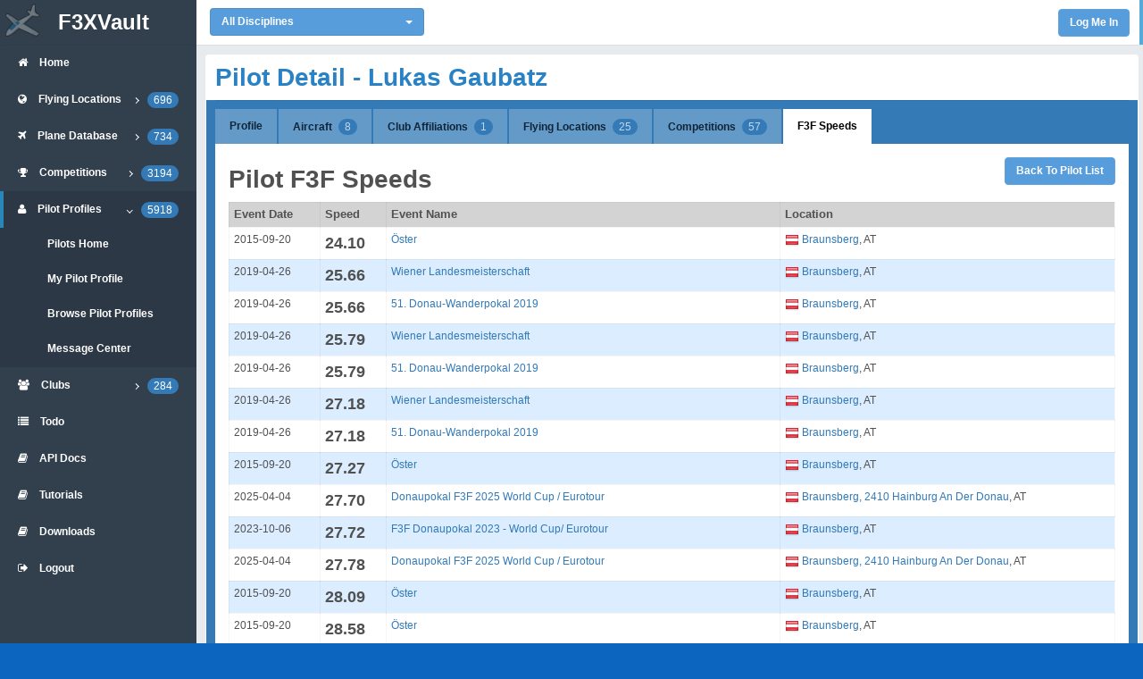

--- FILE ---
content_type: text/html; charset=utf-8
request_url: http://f3xvault.com/?action=pilot&function=pilot_view&pilot_id=1054&tab=5&perpage=500
body_size: 22580
content:
<!DOCTYPE html>
<html lang="en">
<head>
	<meta charset="utf-8">
	<meta name="viewport" content="width=device-width, initial-scale=0.75, minimum-scale=0.25">
	<title>F3X Vault</title>
	
	<!--STYLESHEET-->
	<!--=================================================-->

	<!--Open Sans Font [ OPTIONAL ] -->
 	<!-- <link href="http://fonts.googleapis.com/css?family=Open+Sans:300,400,600,700&amp;subset=latin" rel="stylesheet">
	 -->

	<!--Bootstrap Stylesheet [ REQUIRED ]-->
	<link href="css/bootstrap.min.css" rel="stylesheet">

	<!--Nifty Stylesheet [ REQUIRED ]-->
	<link href="css/nifty.min.css" rel="stylesheet">

	<link rel="stylesheet" type="text/css" href="/includes/jquery-ui/css/rcvault/jquery-ui.css">
	<link rel="stylesheet" type="text/css" href="/includes/jquery-ui/css/rcvault/jquery.ui.theme.css">
	
	<!--Font Awesome [ OPTIONAL ]-->
	<link href="css/font-awesome.min.css" rel="stylesheet">

	<!--Bootstrap Select [ OPTIONAL ]-->
	<link href="plugins/bootstrap-select/bootstrap-select.css" rel="stylesheet">

	<link href="css/f3x.min.css" rel="stylesheet">
	<!--SCRIPT-->
	<!--=================================================-->
	
	<!--Page Load Progress Bar [ OPTIONAL ]-->
	<link href="css/pace.min.css" rel="stylesheet">
	<script src="js/pace.min.js"></script>

    
	
</head>
<body>
	<div id="container" class="effect mainnav-lg navbar-fixed">
		
		<!--NAVBAR-->
		<!--===================================================-->
		<header id="navbar">
			<div id="navbar-container" class="boxed">

				<!--Brand logo & name-->
				<!--================================-->
				<div class="navbar-header">
					<a href="#" class="navbar-brand">
						<img id="main_logo" src="img/logo.png" alt="F3xVault Logo" class="brand-icon mainnav-toggle">
						<div class="brand-title">
							<span class="brand-text mainnav-toggle">F3XVault</span>
						</div>
					</a>
				</div>
				<!--================================-->
				<!--End brand logo & name-->


				<!--Navbar Dropdown-->
				<!--================================-->
				<div class="navbar-content clearfix" style="position: relative;">
										
					<div class="nav navbar-top-links pull-left" style="height: 50px;position: relative;display:inline-block;padding-top: 5px;">
						<span style="width: 270px;position: relative; display: inline-block;padding-top: 4px;">
						<select name="disc" class="selectpicker col-lg-4" data-style="btn-primary btn-rounded" data-width="100%" onchange="location = this.value;">
							<option value="?action=pilot&function=pilot_view&disc=all" SELECTED>All Disciplines</option>
							<optgroup label="Unpowered Gliders (F3)">
								<option value="?action=pilot&function=pilot_view&disc=f3b">F3B Multi Task</option>
								<option value="?action=pilot&function=pilot_view&disc=f3f">F3F Slope Racing</option>
								<option value="?action=pilot&function=pilot_view&disc=f3j">F3J Thermal Duration</option>
								<option value="?action=pilot&function=pilot_view&disc=f3k">F3K Hand Launch</option>
								<option value="?action=pilot&function=pilot_view&disc=f3l">F3L F3RES</option>
								<option value="?action=pilot&function=pilot_view&disc=td">TD Thermal Duration</option>
								<option value="?action=pilot&function=pilot_view&disc=mom">MOM Slope Racing</option>
							</optgroup>
							<optgroup label="Powered Gliders (F5)">
								<option value="?action=pilot&function=pilot_view&disc=gps">GPS Triangle Racing</option>
								<option value="?action=pilot&function=pilot_view&disc=f5j">F5J Electric Duration</option>
							</optgroup>
						</select>
						</span>
					</div>

					<ul class="nav navbar-top-links pull-right">

												<li class="dropdown">
							<input type="button" style = "margin-right: 15px;margin-top: 10px;" value=" Log Me In " onClick="document.logmein.submit();" class="btn btn-primary btn-rounded">
						</li>
											</ul>
				</div>
				<!--================================-->
				<!--End Navbar Dropdown-->

			</div>
		</header>
		<!--===================================================-->
		<!--END NAVBAR-->
				
		<div class="boxed">

			<!--CONTENT CONTAINER-->
			<!--===================================================-->
			<div id="content-container">
				<div id="page-content">
					

<div class="panel" style="min-width:1000px;">
	<div class="panel-heading">
		<h2 class="heading">Pilot Detail - Lukas Gaubatz</h2>
	</div>
	<div class="panel-body" style="background-color:#337ab7;">
		<p>
			<div class="tab-base">
				<ul class="nav nav-tabs">
					<li>
						<a data-toggle="tab" href="#pilot-tab-0" aria-expanded="true" >
							Profile
						</a>
					</li>
					<li>
						<a data-toggle="tab" href="#pilot-tab-1" aria-expanded="false" >
							Aircraft
							<span class="badge badge-blue">8</span>
						</a>
					</li>
					<li>
						<a data-toggle="tab" href="#pilot-tab-2" aria-expanded="false" >
							Club Affiliations
							<span class="badge badge-blue">1</span>
						</a>
					</li>
					<li>
						<a data-toggle="tab" href="#pilot-tab-3" aria-expanded="true" >
							Flying Locations
							<span class="badge badge-blue">25</span>
						</a>
					</li>
					<li>
						<a data-toggle="tab" href="#pilot-tab-4" aria-expanded="true" >
							Competitions
							<span class="badge badge-blue">57</span>
						</a>
					</li>
										<li class="active">
						<a data-toggle="tab" href="#pilot-tab-5" aria-expanded="true" aria-selected="true">
							F3F Speeds 
						</a>
					</li>
																			</ul>
				<div class="tab-content">
					<div id="pilot-tab-0" class="tab-pane fade">
						<h2 style="float:left;">Pilot Profile</h2>
						<div style="float:right;overflow:hidden;">
							<input type="button" value=" Edit Profile " onClick="document.pilot_edit.submit();" class="btn btn-primary btn-rounded">
							<input type="button" value=" Back To Pilot List " onClick="document.goback.submit();" class="btn btn-primary btn-rounded">
						</div>
						<br style="clear:left;">
						
						<table width="100%" cellpadding="2" cellspacing="1" class="table table-condensed table-striped table-bordered">
						<tr>
							<th width="20%">Pilot Name</th>
							<td>Lukas Gaubatz</td>
						</tr>
						<tr>
							<th>Pilot Location</th>
							<td>
								Vienna, Other - Austria
								<img src="/images/flags/countries-iso/shiny/24/AT.png" style="vertical-align: middle;">															</td>
						</tr>
						<tr>
							<th>Pilot AMA Number</th>
							<td></td>
						</tr>
						<tr>
							<th>Pilot FAI Designation</th>
							<td>3401610003</td>
						</tr>
						<tr>
							<th>Pilot FAI License</th>
							<td>AUT-52930</td>
						</tr>
						</table>
					</div>
					<div id="pilot-tab-1" class="tab-pane fade">
						<h2 style="float:left;">Pilot Aircraft</h2>
						<div style="float:right;overflow:hidden;">
							<input type="button" value=" Back To Pilot List " onClick="document.goback.submit();" class="btn btn-primary btn-rounded">
						</div>
						<br style="clear:left;">

						<table width="100%" cellpadding="2" cellspacing="1" class="table table-condensed table-striped table-bordered">
						<tr>
							<th style="text-align: left;">Plane</th>
							<th style="text-align: left;">Plane Type</th>
							<th style="text-align: left;">Plane Manufacturer</th>
							<th style="text-align: left;">Color Scheme</th>
						</tr>
																					<tr bgcolor="white">
								<td><a href="?action=plane&function=plane_view&plane_id=180" title="View Aircraft" class="btn-link">Pitbull</a></td>
								<td>
																			F3B,																			F3F,																			MOM									
								</td>
								<td>Baudis</td>
								<td></td>
							</tr>
															<tr bgcolor="lightgray">
								<td><a href="?action=plane&function=plane_view&plane_id=180" title="View Aircraft" class="btn-link">Pitbull</a></td>
								<td>
																			F3B,																			F3F,																			MOM									
								</td>
								<td>Baudis</td>
								<td></td>
							</tr>
															<tr bgcolor="white">
								<td><a href="?action=plane&function=plane_view&plane_id=413" title="View Aircraft" class="btn-link">Jedi Lift</a></td>
								<td>
																			F3B,																			F3F									
								</td>
								<td>Baudismodel</td>
								<td></td>
							</tr>
															<tr bgcolor="lightgray">
								<td><a href="?action=plane&function=plane_view&plane_id=473" title="View Aircraft" class="btn-link">Pitbull 2</a></td>
								<td>
																			F3B,																			F3F									
								</td>
								<td>Baudismodel</td>
								<td></td>
							</tr>
															<tr bgcolor="white">
								<td><a href="?action=plane&function=plane_view&plane_id=233" title="View Aircraft" class="btn-link">Pitbull 2</a></td>
								<td>
																			F3B,																			F3F									
								</td>
								<td></td>
								<td></td>
							</tr>
															<tr bgcolor="lightgray">
								<td><a href="?action=plane&function=plane_view&plane_id=581" title="View Aircraft" class="btn-link">paid</a></td>
								<td>
																			F3F									
								</td>
								<td></td>
								<td></td>
							</tr>
															<tr bgcolor="white">
								<td><a href="?action=plane&function=plane_view&plane_id=669" title="View Aircraft" class="btn-link">Valkyrie</a></td>
								<td>
																			F3F									
								</td>
								<td></td>
								<td></td>
							</tr>
															<tr bgcolor="lightgray">
								<td><a href="?action=plane&function=plane_view&plane_id=746" title="View Aircraft" class="btn-link">Vrace</a></td>
								<td>
																			F3B,																			F3F,																			F3J									
								</td>
								<td>CCM</td>
								<td></td>
							</tr>
							
												</table>
						<br>
						
												
					</div>
					<div id="pilot-tab-2" class="tab-pane fade">
						<h2 style="float:left;">Pilot Club Affiliations</h2>
						<div style="float:right;overflow:hidden;">
							<input type="button" value=" Back To Pilot List " onClick="document.goback.submit();" class="btn btn-primary btn-rounded">
						</div>
						<br style="clear:left;">


						<table width="100%" cellpadding="2" cellspacing="1" class="table table-condensed table-striped table-bordered">
						<tr>
							<th style="text-align: left;">Club Name</th>
							<th style="text-align: left;">Club City</th>
							<th style="text-align: left;">State/Country</th>
						</tr>
																				<tr>
								<td><a href="?action=club&function=club_view&club_id=176" title="View This Club" class="btn-link">F3Freunde</a></td>
								<td>Hainburg an der Donau</td>
								<td>----------------------------, AT
									<img src="/images/flags/countries-iso/shiny/16/AT.png" style="vertical-align: middle;">																	</td>
							</tr>
							
												</table>
					</div>
					<div id="pilot-tab-3" class="tab-pane fade">
						<h2 style="float:left;">Pilot Flying Locations</h2>
						<div style="float:right;overflow:hidden;">
							<input type="button" value=" Back To Pilot List " onClick="document.goback.submit();" class="btn btn-primary btn-rounded">
						</div>
						<br style="clear:left;">

						<table width="100%" cellpadding="2" cellspacing="1" class="table table-condensed table-striped table-bordered">
						<tr>
							<th style="text-align: left;">Location Name</th>
							<th style="text-align: left;">Location City</th>
							<th style="text-align: left;">State/Country</th>
							<th style="text-align: center;">Map</th>
						</tr>
																				<tr>
								<td><a href="?action=location&function=location_view&location_id=2075" title="View This Location" class="btn-link">Kap Arkona</a></td>
								<td>Putgarten</td>
								<td>Other, DE
									<img src="/images/flags/countries-iso/shiny/16/DE.png" style="vertical-align: middle;">																	</td>
								<td align="center"><a class="fancybox-map" href="http://maps.google.com/maps?q=54.637138%2C13.220111+(Kap%20Arkona)&t=h&z=14" title="Press the Powered By Google Logo in the lower left hand corner to go to google maps."><img src="/images/icons/world.png"></a></td>
							</tr>
														<tr>
								<td><a href="?action=location&function=location_view&location_id=2062" title="View This Location" class="btn-link">Donovaly</a></td>
								<td>Donovaly</td>
								<td>Other, SK
									<img src="/images/flags/countries-iso/shiny/16/SK.png" style="vertical-align: middle;">																	</td>
								<td align="center"><a class="fancybox-map" href="http://maps.google.com/maps?q=48.890388%2C19.224641+(Donovaly)&t=h&z=14" title="Press the Powered By Google Logo in the lower left hand corner to go to google maps."><img src="/images/icons/world.png"></a></td>
							</tr>
														<tr>
								<td><a href="?action=location&function=location_view&location_id=2122" title="View This Location" class="btn-link">Longpan, Kenting</a></td>
								<td>Pingtung</td>
								<td>Other, TW
									<img src="/images/flags/countries-iso/shiny/16/TW.png" style="vertical-align: middle;">																	</td>
								<td align="center"><a class="fancybox-map" href="http://maps.google.com/maps?q=21.928052777778%2C120.84586944444+(Longpan%2C%20Kenting)&t=h&z=14" title="Press the Powered By Google Logo in the lower left hand corner to go to google maps."><img src="/images/icons/world.png"></a></td>
							</tr>
														<tr>
								<td><a href="?action=location&function=location_view&location_id=2130" title="View This Location" class="btn-link">Mechelinki</a></td>
								<td>Gdynia</td>
								<td>Other, PL
									<img src="/images/flags/countries-iso/shiny/16/PL.png" style="vertical-align: middle;">																	</td>
								<td align="center"><a class="fancybox-map" href="http://maps.google.com/maps?q=54.601382%2C%2018.520786+(Mechelinki)&t=h&z=14" title="Press the Powered By Google Logo in the lower left hand corner to go to google maps."><img src="/images/icons/world.png"></a></td>
							</tr>
														<tr>
								<td><a href="?action=location&function=location_view&location_id=2086" title="View This Location" class="btn-link">Rana</a></td>
								<td>Rana </td>
								<td>Other, CZ
									<img src="/images/flags/countries-iso/shiny/16/CZ.png" style="vertical-align: middle;">																	</td>
								<td align="center"><a class="fancybox-map" href="http://maps.google.com/maps?q=50.40740%2C13.7787+(Rana)&t=h&z=14" title="Press the Powered By Google Logo in the lower left hand corner to go to google maps."><img src="/images/icons/world.png"></a></td>
							</tr>
														<tr>
								<td><a href="?action=location&function=location_view&location_id=2064" title="View This Location" class="btn-link">Hanstholm</a></td>
								<td>Hanstholm</td>
								<td>Other, DK
									<img src="/images/flags/countries-iso/shiny/16/DK.png" style="vertical-align: middle;">																	</td>
								<td align="center"><a class="fancybox-map" href="http://maps.google.com/maps?q=57.113224%2C8.594196+(Hanstholm)&t=h&z=14" title="Press the Powered By Google Logo in the lower left hand corner to go to google maps."><img src="/images/icons/world.png"></a></td>
							</tr>
														<tr>
								<td><a href="?action=location&function=location_view&location_id=2365" title="View This Location" class="btn-link">Putgarten, Rügen</a></td>
								<td>Putgarten</td>
								<td>Other, DE
									<img src="/images/flags/countries-iso/shiny/16/DE.png" style="vertical-align: middle;">																	</td>
								<td align="center"><a class="fancybox-map" href="http://maps.google.com/maps?q=54.672510%2C13.415929+(Putgarten%2C%20R%C3%BCgen)&t=h&z=14" title="Press the Powered By Google Logo in the lower left hand corner to go to google maps."><img src="/images/icons/world.png"></a></td>
							</tr>
														<tr>
								<td><a href="?action=location&function=location_view&location_id=2297" title="View This Location" class="btn-link">Braunsberg</a></td>
								<td>Hainburg</td>
								<td>Other, AT
									<img src="/images/flags/countries-iso/shiny/16/AT.png" style="vertical-align: middle;">																	</td>
								<td align="center"><a class="fancybox-map" href="http://maps.google.com/maps?q=48.153481%2C16.957448+(Braunsberg)&t=h&z=14" title="Press the Powered By Google Logo in the lower left hand corner to go to google maps."><img src="/images/icons/world.png"></a></td>
							</tr>
														<tr>
								<td><a href="?action=location&function=location_view&location_id=2083" title="View This Location" class="btn-link">Lungpan</a></td>
								<td>Kenting</td>
								<td>Other, TW
									<img src="/images/flags/countries-iso/shiny/16/TW.png" style="vertical-align: middle;">																	</td>
								<td align="center"><a class="fancybox-map" href="http://maps.google.com/maps?q=21.928052777778%2C120.84586944444+(Lungpan)&t=h&z=14" title="Press the Powered By Google Logo in the lower left hand corner to go to google maps."><img src="/images/icons/world.png"></a></td>
							</tr>
														<tr>
								<td><a href="?action=location&function=location_view&location_id=2382" title="View This Location" class="btn-link">Sommeralm / Plankogel</a></td>
								<td>Styria</td>
								<td>----------------------------, AT
									<img src="/images/flags/countries-iso/shiny/16/AT.png" style="vertical-align: middle;">																	</td>
								<td align="center"><a class="fancybox-map" href="http://maps.google.com/maps?q=47.355197%2C15.558145+(Sommeralm%20%2F%20Plankogel)&t=h&z=14" title="Press the Powered By Google Logo in the lower left hand corner to go to google maps."><img src="/images/icons/world.png"></a></td>
							</tr>
														<tr>
								<td><a href="?action=location&function=location_view&location_id=2445" title="View This Location" class="btn-link">Donovaly </a></td>
								<td>Donovaly </td>
								<td>Other, SK
									<img src="/images/flags/countries-iso/shiny/16/SK.png" style="vertical-align: middle;">																	</td>
								<td align="center"></td>
							</tr>
														<tr>
								<td><a href="?action=location&function=location_view&location_id=2419" title="View This Location" class="btn-link">Vipava</a></td>
								<td>Vipava</td>
								<td>Other, SI
									<img src="/images/flags/countries-iso/shiny/16/SI.png" style="vertical-align: middle;">																	</td>
								<td align="center"></td>
							</tr>
														<tr>
								<td><a href="?action=location&function=location_view&location_id=2345" title="View This Location" class="btn-link">Strmca</a></td>
								<td>Postojna</td>
								<td>Other, SI
									<img src="/images/flags/countries-iso/shiny/16/SI.png" style="vertical-align: middle;">																	</td>
								<td align="center"></td>
							</tr>
														<tr>
								<td><a href="?action=location&function=location_view&location_id=2277" title="View This Location" class="btn-link">Saint Ferriol</a></td>
								<td>St. Ferriol</td>
								<td>Other, FR
									<img src="/images/flags/countries-iso/shiny/16/FR.png" style="vertical-align: middle;">																	</td>
								<td align="center"><a class="fancybox-map" href="http://maps.google.com/maps?q=42.90942%2C2.21656+(Saint%20Ferriol)&t=h&z=14" title="Press the Powered By Google Logo in the lower left hand corner to go to google maps."><img src="/images/icons/world.png"></a></td>
							</tr>
														<tr>
								<td><a href="?action=location&function=location_view&location_id=2423" title="View This Location" class="btn-link">Woellaner Nock</a></td>
								<td>Arriach</td>
								<td>----------------------------, AT
									<img src="/images/flags/countries-iso/shiny/16/AT.png" style="vertical-align: middle;">																	</td>
								<td align="center"><a class="fancybox-map" href="http://maps.google.com/maps?q=46.769323%2C13.834933+(Woellaner%20Nock)&t=h&z=14" title="Press the Powered By Google Logo in the lower left hand corner to go to google maps."><img src="/images/icons/world.png"></a></td>
							</tr>
														<tr>
								<td><a href="?action=location&function=location_view&location_id=2470" title="View This Location" class="btn-link">Gdańsk</a></td>
								<td></td>
								<td>Other, PL
									<img src="/images/flags/countries-iso/shiny/16/PL.png" style="vertical-align: middle;">																	</td>
								<td align="center"></td>
							</tr>
														<tr>
								<td><a href="?action=location&function=location_view&location_id=2386" title="View This Location" class="btn-link">La Muela de Alarilla</a></td>
								<td>Alarilla (Guadalajara)</td>
								<td>Other, ES
									<img src="/images/flags/countries-iso/shiny/16/ES.png" style="vertical-align: middle;">																	</td>
								<td align="center"><a class="fancybox-map" href="http://maps.google.com/maps?q=40.8434882%2C-3.1114438+(La%20Muela%20de%20Alarilla)&t=h&z=14" title="Press the Powered By Google Logo in the lower left hand corner to go to google maps."><img src="/images/icons/world.png"></a></td>
							</tr>
														<tr>
								<td><a href="?action=location&function=location_view&location_id=2132" title="View This Location" class="btn-link">Eastbourne</a></td>
								<td>Eastbourne</td>
								<td>Other, GB
									<img src="/images/flags/countries-iso/shiny/16/GB.png" style="vertical-align: middle;">																	</td>
								<td align="center"></td>
							</tr>
														<tr>
								<td><a href="?action=location&function=location_view&location_id=2239" title="View This Location" class="btn-link">Route des Crêtes - Vosges - FRA</a></td>
								<td>Markstein</td>
								<td>----------------------------, FR
									<img src="/images/flags/countries-iso/shiny/16/FR.png" style="vertical-align: middle;">																	</td>
								<td align="center"><a class="fancybox-map" href="http://maps.google.com/maps?q=47.984306%2C6.982194+(Route%20des%20Cr%C3%AAtes%20-%20Vosges%20-%20FRA)&t=h&z=14" title="Press the Powered By Google Logo in the lower left hand corner to go to google maps."><img src="/images/icons/world.png"></a></td>
							</tr>
														<tr>
								<td><a href="?action=location&function=location_view&location_id=2303" title="View This Location" class="btn-link">Punta Ballota</a></td>
								<td>Tagle</td>
								<td>Other, ES
									<img src="/images/flags/countries-iso/shiny/16/ES.png" style="vertical-align: middle;">																	</td>
								<td align="center"><a class="fancybox-map" href="http://maps.google.com/maps?q=43.435169%2C-4.081793+(Punta%20Ballota)&t=h&z=14" title="Press the Powered By Google Logo in the lower left hand corner to go to google maps."><img src="/images/icons/world.png"></a></td>
							</tr>
														<tr>
								<td><a href="?action=location&function=location_view&location_id=2631" title="View This Location" class="btn-link">Raná</a></td>
								<td></td>
								<td>Other, CZ
									<img src="/images/flags/countries-iso/shiny/16/CZ.png" style="vertical-align: middle;">																	</td>
								<td align="center"></td>
							</tr>
														<tr>
								<td><a href="?action=location&function=location_view&location_id=2628" title="View This Location" class="btn-link">Krizna</a></td>
								<td></td>
								<td>Other, SK
									<img src="/images/flags/countries-iso/shiny/16/SK.png" style="vertical-align: middle;">																	</td>
								<td align="center"><a class="fancybox-map" href="http://maps.google.com/maps?q=48.876856%2C19.074255+(Krizna)&t=h&z=14" title="Press the Powered By Google Logo in the lower left hand corner to go to google maps."><img src="/images/icons/world.png"></a></td>
							</tr>
														<tr>
								<td><a href="?action=location&function=location_view&location_id=2641" title="View This Location" class="btn-link">Occitania region</a></td>
								<td>Limoux</td>
								<td>Other, FR
									<img src="/images/flags/countries-iso/shiny/16/FR.png" style="vertical-align: middle;">																	</td>
								<td align="center"><a class="fancybox-map" href="http://maps.google.com/maps?q=43.05386653983131%2C2.217537243907+(Occitania%20region)&t=h&z=14" title="Press the Powered By Google Logo in the lower left hand corner to go to google maps."><img src="/images/icons/world.png"></a></td>
							</tr>
														<tr>
								<td><a href="?action=location&function=location_view&location_id=2672" title="View This Location" class="btn-link">Braunsberg, 2410 Hainburg An Der Donau</a></td>
								<td>Hainburg An Der Donau</td>
								<td>Other, AT
									<img src="/images/flags/countries-iso/shiny/16/AT.png" style="vertical-align: middle;">																	</td>
								<td align="center"></td>
							</tr>
														<tr>
								<td><a href="?action=location&function=location_view&location_id=2189" title="View This Location" class="btn-link">Pico del Fraile</a></td>
								<td>Onraita</td>
								<td>Other, ES
									<img src="/images/flags/countries-iso/shiny/16/ES.png" style="vertical-align: middle;">																	</td>
								<td align="center"><a class="fancybox-map" href="http://maps.google.com/maps?q=42.804440153426405%20-2.3798109752+(Pico%20del%20Fraile)&t=h&z=14" title="Press the Powered By Google Logo in the lower left hand corner to go to google maps."><img src="/images/icons/world.png"></a></td>
							</tr>
							
												</table>
					</div>
					<div id="pilot-tab-4" class="tab-pane fade">
						<h2 style="float:left;">Pilot Competitions</h2>
						<div style="float:right;overflow:hidden;">
							<input type="button" value=" Back To Pilot List " onClick="document.goback.submit();" class="btn btn-primary btn-rounded">
						</div>
						<br style="clear:left;">

						<table width="100%" cellpadding="2" cellspacing="1" class="table table-condensed table-striped table-bordered">
						<tr>
							<th style="text-align: left;">Event Date</th>
							<th style="text-align: left;">Event Name</th>
							<th style="text-align: left;">Event Location</th>
							<th style="text-align: left;">State/Country</th>
							<th style="text-align: left;">Position</th>
							<th style="text-align: left;">Percentage</th>
						</tr>
																				<tr>
								<td>2025-06-13</td>
								<td><a href="?action=event&function=event_view&event_id=3727" title="View This Event" class="btn-link">F3F Nockalmpokal 2025  Worldcup / Eurotour</a></td>
								<td>
									<a href="?action=location&function=location_view&location_id=2423" title="View This Location" class="btn-link">Woellaner Nock</a>
								</td>
								<td>----------------------------, AT
									<img src="/images/flags/countries-iso/shiny/16/AT.png" style="vertical-align: middle;">																	</td>
								<td align="center">2</td>
								<td align="right">96.63%</td>
							</tr>
														<tr>
								<td>2025-05-03</td>
								<td><a href="?action=event&function=event_view&event_id=3769" title="View This Event" class="btn-link">Österr. Staatsmeisterschaft F3F 2025</a></td>
								<td>
									<a href="?action=location&function=location_view&location_id=2345" title="View This Location" class="btn-link">Strmca</a>
								</td>
								<td>Other, SI
									<img src="/images/flags/countries-iso/shiny/16/SI.png" style="vertical-align: middle;">																	</td>
								<td align="center">4</td>
								<td align="right">95.86%</td>
							</tr>
														<tr>
								<td>2025-04-04</td>
								<td><a href="?action=event&function=event_view&event_id=3757" title="View This Event" class="btn-link">Donaupokal F3F 2025 World Cup / Eurotour</a></td>
								<td>
									<a href="?action=location&function=location_view&location_id=2672" title="View This Location" class="btn-link">Braunsberg, 2410 Hainburg An Der Donau</a>
								</td>
								<td>Other, AT
									<img src="/images/flags/countries-iso/shiny/16/AT.png" style="vertical-align: middle;">																	</td>
								<td align="center">5</td>
								<td align="right">90.79%</td>
							</tr>
														<tr>
								<td>2024-10-06</td>
								<td><a href="?action=event&function=event_view&event_id=3230" title="View This Event" class="btn-link">2024 FAI F3F World Championships for Model Glider</a></td>
								<td>
									<a href="?action=location&function=location_view&location_id=2641" title="View This Location" class="btn-link">Occitania region</a>
								</td>
								<td>Other, FR
									<img src="/images/flags/countries-iso/shiny/16/FR.png" style="vertical-align: middle;">																	</td>
								<td align="center">1</td>
								<td align="right">100.00%</td>
							</tr>
														<tr>
								<td>2024-10-05</td>
								<td><a href="?action=event&function=event_view&event_id=3227" title="View This Event" class="btn-link">PCup - PréContest 2024 World Championships</a></td>
								<td>
									<a href="?action=location&function=location_view&location_id=2277" title="View This Location" class="btn-link">Saint Ferriol</a>
								</td>
								<td>Other, FR
									<img src="/images/flags/countries-iso/shiny/16/FR.png" style="vertical-align: middle;">																	</td>
								<td align="center">9</td>
								<td align="right">90.07%</td>
							</tr>
														<tr>
								<td>2024-09-06</td>
								<td><a href="?action=event&function=event_view&event_id=3013" title="View This Event" class="btn-link">F3F Slovakia Cup 2024</a></td>
								<td>
									<a href="?action=location&function=location_view&location_id=2628" title="View This Location" class="btn-link">Krizna</a>
								</td>
								<td>Other, SK
									<img src="/images/flags/countries-iso/shiny/16/SK.png" style="vertical-align: middle;">																	</td>
								<td align="center">4</td>
								<td align="right">95.28%</td>
							</tr>
														<tr>
								<td>2024-05-31</td>
								<td><a href="?action=event&function=event_view&event_id=3128" title="View This Event" class="btn-link">F3F Nockalmpokal 2024  Worldcup / Eurotour</a></td>
								<td>
									<a href="?action=location&function=location_view&location_id=2423" title="View This Location" class="btn-link">Woellaner Nock</a>
								</td>
								<td>----------------------------, AT
									<img src="/images/flags/countries-iso/shiny/16/AT.png" style="vertical-align: middle;">																	</td>
								<td align="center">1</td>
								<td align="right">100.00%</td>
							</tr>
														<tr>
								<td>2024-04-26</td>
								<td><a href="?action=event&function=event_view&event_id=3127" title="View This Event" class="btn-link">F3F Donaupokal 2024 Worldcup / Eurotour</a></td>
								<td>
									<a href="?action=location&function=location_view&location_id=2297" title="View This Location" class="btn-link">Braunsberg</a>
								</td>
								<td>Other, AT
									<img src="/images/flags/countries-iso/shiny/16/AT.png" style="vertical-align: middle;">																	</td>
								<td align="center">3</td>
								<td align="right">94.99%</td>
							</tr>
														<tr>
								<td>2024-04-19</td>
								<td><a href="?action=event&function=event_view&event_id=3092" title="View This Event" class="btn-link">Slovenia F3F Cup 2024 - Open International</a></td>
								<td>
									<a href="?action=location&function=location_view&location_id=2345" title="View This Location" class="btn-link">Strmca</a>
								</td>
								<td>Other, SI
									<img src="/images/flags/countries-iso/shiny/16/SI.png" style="vertical-align: middle;">																	</td>
								<td align="center">40</td>
								<td align="right">0.00%</td>
							</tr>
														<tr>
								<td>2024-03-22</td>
								<td><a href="?action=event&function=event_view&event_id=3107" title="View This Event" class="btn-link">Raná Open 2024</a></td>
								<td>
									<a href="?action=location&function=location_view&location_id=2631" title="View This Location" class="btn-link">Raná</a>
								</td>
								<td>Other, CZ
									<img src="/images/flags/countries-iso/shiny/16/CZ.png" style="vertical-align: middle;">																	</td>
								<td align="center">29</td>
								<td align="right">0.00%</td>
							</tr>
														<tr>
								<td>2023-10-06</td>
								<td><a href="?action=event&function=event_view&event_id=2658" title="View This Event" class="btn-link">F3F Donaupokal 2023 - World Cup/ Eurotour</a></td>
								<td>
									<a href="?action=location&function=location_view&location_id=2297" title="View This Location" class="btn-link">Braunsberg</a>
								</td>
								<td>Other, AT
									<img src="/images/flags/countries-iso/shiny/16/AT.png" style="vertical-align: middle;">																	</td>
								<td align="center">2</td>
								<td align="right">98.05%</td>
							</tr>
														<tr>
								<td>2023-09-22</td>
								<td><a href="?action=event&function=event_view&event_id=2669" title="View This Event" class="btn-link">Pyrénées Cup 2023</a></td>
								<td>
									<a href="?action=location&function=location_view&location_id=2277" title="View This Location" class="btn-link">Saint Ferriol</a>
								</td>
								<td>Other, FR
									<img src="/images/flags/countries-iso/shiny/16/FR.png" style="vertical-align: middle;">																	</td>
								<td align="center">3</td>
								<td align="right">92.63%</td>
							</tr>
														<tr>
								<td>2023-06-23</td>
								<td><a href="?action=event&function=event_view&event_id=2554" title="View This Event" class="btn-link">CANTABRIA F3F FAI WORLD CUP-EUROTOUR 2023</a></td>
								<td>
									<a href="?action=location&function=location_view&location_id=2303" title="View This Location" class="btn-link">Punta Ballota</a>
								</td>
								<td>Other, ES
									<img src="/images/flags/countries-iso/shiny/16/ES.png" style="vertical-align: middle;">																	</td>
								<td align="center">1</td>
								<td align="right">100.00%</td>
							</tr>
														<tr>
								<td>2023-06-02</td>
								<td><a href="?action=event&function=event_view&event_id=2659" title="View This Event" class="btn-link">F3F Nockalm Pokal 2023  - Worldcup/Eurotour</a></td>
								<td>
									<a href="?action=location&function=location_view&location_id=2423" title="View This Location" class="btn-link">Woellaner Nock</a>
								</td>
								<td>----------------------------, AT
									<img src="/images/flags/countries-iso/shiny/16/AT.png" style="vertical-align: middle;">																	</td>
								<td align="center">0</td>
								<td align="right">0.00%</td>
							</tr>
														<tr>
								<td>2023-05-26</td>
								<td><a href="?action=event&function=event_view&event_id=2676" title="View This Event" class="btn-link">RC-Network Open F3F 2023 - Waiting List</a></td>
								<td>
									<a href="?action=location&function=location_view&location_id=2239" title="View This Location" class="btn-link">Route des Crêtes - Vosges - FRA</a>
								</td>
								<td>----------------------------, FR
									<img src="/images/flags/countries-iso/shiny/16/FR.png" style="vertical-align: middle;">																	</td>
								<td align="center">0</td>
								<td align="right">0.00%</td>
							</tr>
														<tr>
								<td>2023-05-12</td>
								<td><a href="?action=event&function=event_view&event_id=2584" title="View This Event" class="btn-link">Spring Cup F3F 2023</a></td>
								<td>
									<a href="?action=location&function=location_view&location_id=2470" title="View This Location" class="btn-link">Gdańsk</a>
								</td>
								<td>Other, PL
									<img src="/images/flags/countries-iso/shiny/16/PL.png" style="vertical-align: middle;">																	</td>
								<td align="center">2</td>
								<td align="right">98.30%</td>
							</tr>
														<tr>
								<td>2023-03-31</td>
								<td><a href="?action=event&function=event_view&event_id=2651" title="View This Event" class="btn-link">Raná Open</a></td>
								<td>
									<a href="?action=location&function=location_view&location_id=2086" title="View This Location" class="btn-link">Rana</a>
								</td>
								<td>Other, CZ
									<img src="/images/flags/countries-iso/shiny/16/CZ.png" style="vertical-align: middle;">																	</td>
								<td align="center">3</td>
								<td align="right">96.05%</td>
							</tr>
														<tr>
								<td>2022-10-03</td>
								<td><a href="?action=event&function=event_view&event_id=2508" title="View This Event" class="btn-link">World Championship 2022</a></td>
								<td>
									<a href="?action=location&function=location_view&location_id=2064" title="View This Location" class="btn-link">Hanstholm</a>
								</td>
								<td>Other, DK
									<img src="/images/flags/countries-iso/shiny/16/DK.png" style="vertical-align: middle;">																	</td>
								<td align="center">4</td>
								<td align="right">95.43%</td>
							</tr>
														<tr>
								<td>2022-10-03</td>
								<td><a href="?action=event&function=event_view&event_id=2548" title="View This Event" class="btn-link">World Championship 2022 - Group Scoring</a></td>
								<td>
									<a href="?action=location&function=location_view&location_id=2064" title="View This Location" class="btn-link">Hanstholm</a>
								</td>
								<td>Other, DK
									<img src="/images/flags/countries-iso/shiny/16/DK.png" style="vertical-align: middle;">																	</td>
								<td align="center">4</td>
								<td align="right">97.17%</td>
							</tr>
														<tr>
								<td>2022-10-01</td>
								<td><a href="?action=event&function=event_view&event_id=2507" title="View This Event" class="btn-link">Precontest World Championship 2022</a></td>
								<td>
									<a href="?action=location&function=location_view&location_id=2064" title="View This Location" class="btn-link">Hanstholm</a>
								</td>
								<td>Other, DK
									<img src="/images/flags/countries-iso/shiny/16/DK.png" style="vertical-align: middle;">																	</td>
								<td align="center">50</td>
								<td align="right">77.17%</td>
							</tr>
														<tr>
								<td>2022-06-03</td>
								<td><a href="?action=event&function=event_view&event_id=2284" title="View This Event" class="btn-link">F3F Nockalm Pokal     Worldcup/Eurotour</a></td>
								<td>
									<a href="?action=location&function=location_view&location_id=2423" title="View This Location" class="btn-link">Woellaner Nock</a>
								</td>
								<td>----------------------------, AT
									<img src="/images/flags/countries-iso/shiny/16/AT.png" style="vertical-align: middle;">																	</td>
								<td align="center">3</td>
								<td align="right">97.19%</td>
							</tr>
														<tr>
								<td>2022-05-13</td>
								<td><a href="?action=event&function=event_view&event_id=2294" title="View This Event" class="btn-link">Spring Cup F3F 2022</a></td>
								<td>
									<a href="?action=location&function=location_view&location_id=2470" title="View This Location" class="btn-link">Gdańsk</a>
								</td>
								<td>Other, PL
									<img src="/images/flags/countries-iso/shiny/16/PL.png" style="vertical-align: middle;">																	</td>
								<td align="center">2</td>
								<td align="right">97.05%</td>
							</tr>
														<tr>
								<td>2022-05-06</td>
								<td><a href="?action=event&function=event_view&event_id=2283" title="View This Event" class="btn-link">F3F Donaupokal 2022 World Cup !!! Cancelled!!!</a></td>
								<td>
									<a href="?action=location&function=location_view&location_id=2297" title="View This Location" class="btn-link">Braunsberg</a>
								</td>
								<td>Other, AT
									<img src="/images/flags/countries-iso/shiny/16/AT.png" style="vertical-align: middle;">																	</td>
								<td align="center">0</td>
								<td align="right">0.00%</td>
							</tr>
														<tr>
								<td>2022-04-22</td>
								<td><a href="?action=event&function=event_view&event_id=2247" title="View This Event" class="btn-link">Slovenia F3F Cup 2022 - Open International</a></td>
								<td>
									<a href="?action=location&function=location_view&location_id=2345" title="View This Location" class="btn-link">Strmca</a>
								</td>
								<td>Other, SI
									<img src="/images/flags/countries-iso/shiny/16/SI.png" style="vertical-align: middle;">																	</td>
								<td align="center">35</td>
								<td align="right">0.00%</td>
							</tr>
														<tr>
								<td>2022-04-14</td>
								<td><a href="?action=event&function=event_view&event_id=2361" title="View This Event" class="btn-link">La Muela F3F 2022</a></td>
								<td>
									<a href="?action=location&function=location_view&location_id=2386" title="View This Location" class="btn-link">La Muela de Alarilla</a>
								</td>
								<td>Other, ES
									<img src="/images/flags/countries-iso/shiny/16/ES.png" style="vertical-align: middle;">																	</td>
								<td align="center">2</td>
								<td align="right">98.10%</td>
							</tr>
														<tr>
								<td>2021-10-23</td>
								<td><a href="?action=event&function=event_view&event_id=2172" title="View This Event" class="btn-link">Österreichische Staatsmeisterschaft F3F</a></td>
								<td>
									<a href="?action=location&function=location_view&location_id=2297" title="View This Location" class="btn-link">Braunsberg</a>
								</td>
								<td>Other, AT
									<img src="/images/flags/countries-iso/shiny/16/AT.png" style="vertical-align: middle;">																	</td>
								<td align="center">2</td>
								<td align="right">98.10%</td>
							</tr>
														<tr>
								<td>2021-10-15</td>
								<td><a href="?action=event&function=event_view&event_id=2025" title="View This Event" class="btn-link">German Open 2021</a></td>
								<td>
									<a href="?action=location&function=location_view&location_id=2365" title="View This Location" class="btn-link">Putgarten, Rügen</a>
								</td>
								<td>Other, DE
									<img src="/images/flags/countries-iso/shiny/16/DE.png" style="vertical-align: middle;">																	</td>
								<td align="center">4</td>
								<td align="right">92.83%</td>
							</tr>
														<tr>
								<td>2021-10-01</td>
								<td><a href="?action=event&function=event_view&event_id=2101" title="View This Event" class="btn-link">Pyrénées Cup 2021</a></td>
								<td>
									<a href="?action=location&function=location_view&location_id=2277" title="View This Location" class="btn-link">Saint Ferriol</a>
								</td>
								<td>Other, FR
									<img src="/images/flags/countries-iso/shiny/16/FR.png" style="vertical-align: middle;">																	</td>
								<td align="center">2</td>
								<td align="right">99.33%</td>
							</tr>
														<tr>
								<td>2021-09-12</td>
								<td><a href="?action=event&function=event_view&event_id=2167" title="View This Event" class="btn-link">Hohe Wand 2021 - F3Freunde</a></td>
								<td>
									<a href="?action=location&function=location_view&location_id=2529" title="View This Location" class="btn-link">Hohe Wand</a>
								</td>
								<td>----------------------------, AT
									<img src="/images/flags/countries-iso/shiny/16/AT.png" style="vertical-align: middle;">																	</td>
								<td align="center">3</td>
								<td align="right">95.83%</td>
							</tr>
														<tr>
								<td>2021-07-09</td>
								<td><a href="?action=event&function=event_view&event_id=2112" title="View This Event" class="btn-link">WC-Eurotour F3F Pico del Fraile Vitoria 2021</a></td>
								<td>
									<a href="?action=location&function=location_view&location_id=2189" title="View This Location" class="btn-link">Pico del Fraile</a>
								</td>
								<td>Other, ES
									<img src="/images/flags/countries-iso/shiny/16/ES.png" style="vertical-align: middle;">																	</td>
								<td align="center">6</td>
								<td align="right">96.71%</td>
							</tr>
														<tr>
								<td>2021-07-02</td>
								<td><a href="?action=event&function=event_view&event_id=2107" title="View This Event" class="btn-link">World Cup F3F Cantabria 2021</a></td>
								<td>
									<a href="?action=location&function=location_view&location_id=2303" title="View This Location" class="btn-link">Punta Ballota</a>
								</td>
								<td>Other, ES
									<img src="/images/flags/countries-iso/shiny/16/ES.png" style="vertical-align: middle;">																	</td>
								<td align="center">2</td>
								<td align="right">99.83%</td>
							</tr>
														<tr>
								<td>2021-05-21</td>
								<td><a href="?action=event&function=event_view&event_id=1959" title="View This Event" class="btn-link">Slovenia F3F Cup 2021 - Open International - CANCELED!</a></td>
								<td>
									<a href="?action=location&function=location_view&location_id=2345" title="View This Location" class="btn-link">Strmca</a>
								</td>
								<td>Other, SI
									<img src="/images/flags/countries-iso/shiny/16/SI.png" style="vertical-align: middle;">																	</td>
								<td align="center">0</td>
								<td align="right">0.00%</td>
							</tr>
														<tr>
								<td>2021-05-14</td>
								<td><a href="?action=event&function=event_view&event_id=1681" title="View This Event" class="btn-link">!!! CANCELLED !!! 52. Donau-Wanderpokal 2021 (IW 07/2021)</a></td>
								<td>
									<a href="?action=location&function=location_view&location_id=2297" title="View This Location" class="btn-link">Braunsberg</a>
								</td>
								<td>Other, AT
									<img src="/images/flags/countries-iso/shiny/16/AT.png" style="vertical-align: middle;">																	</td>
								<td align="center">0</td>
								<td align="right">0.00%</td>
							</tr>
														<tr>
								<td>2020-05-29</td>
								<td><a href="?action=event&function=event_view&event_id=1736" title="View This Event" class="btn-link">Slovenia F3F Cup 2020 - Cancelled</a></td>
								<td>
									<a href="?action=location&function=location_view&location_id=2419" title="View This Location" class="btn-link">Vipava</a>
								</td>
								<td>Other, SI
									<img src="/images/flags/countries-iso/shiny/16/SI.png" style="vertical-align: middle;">																	</td>
								<td align="center">0</td>
								<td align="right">0.00%</td>
							</tr>
														<tr>
								<td>2019-10-04</td>
								<td><a href="?action=event&function=event_view&event_id=1390" title="View This Event" class="btn-link">German Open F3F 2019</a></td>
								<td>
									<a href="?action=location&function=location_view&location_id=2365" title="View This Location" class="btn-link">Putgarten, Rügen</a>
								</td>
								<td>Other, DE
									<img src="/images/flags/countries-iso/shiny/16/DE.png" style="vertical-align: middle;">																	</td>
								<td align="center">1</td>
								<td align="right">100.00%</td>
							</tr>
														<tr>
								<td>2019-09-20</td>
								<td><a href="?action=event&function=event_view&event_id=1667" title="View This Event" class="btn-link">Pyrenées Cup 2019</a></td>
								<td>
									<a href="?action=location&function=location_view&location_id=2453" title="View This Location" class="btn-link">France</a>
								</td>
								<td>----------------------------, FR
									<img src="/images/flags/countries-iso/shiny/16/FR.png" style="vertical-align: middle;">																	</td>
								<td align="center">7</td>
								<td align="right">95.80%</td>
							</tr>
														<tr>
								<td>2019-06-07</td>
								<td><a href="?action=event&function=event_view&event_id=1580" title="View This Event" class="btn-link">Slovakia Open 2019</a></td>
								<td>
									<a href="?action=location&function=location_view&location_id=2445" title="View This Location" class="btn-link">Donovaly </a>
								</td>
								<td>Other, SK
									<img src="/images/flags/countries-iso/shiny/16/SK.png" style="vertical-align: middle;">																	</td>
								<td align="center">13</td>
								<td align="right">90.61%</td>
							</tr>
														<tr>
								<td>2019-05-05</td>
								<td><a href="?action=event&function=event_view&event_id=1557" title="View This Event" class="btn-link">RO 2019_ no officjal </a></td>
								<td>
									<a href="?action=location&function=location_view&location_id=2086" title="View This Location" class="btn-link">Rana</a>
								</td>
								<td>Other, CZ
									<img src="/images/flags/countries-iso/shiny/16/CZ.png" style="vertical-align: middle;">																	</td>
								<td align="center">0</td>
								<td align="right">0.00%</td>
							</tr>
														<tr>
								<td>2019-04-26</td>
								<td><a href="?action=event&function=event_view&event_id=1438" title="View This Event" class="btn-link">51. Donau-Wanderpokal 2019</a></td>
								<td>
									<a href="?action=location&function=location_view&location_id=2297" title="View This Location" class="btn-link">Braunsberg</a>
								</td>
								<td>Other, AT
									<img src="/images/flags/countries-iso/shiny/16/AT.png" style="vertical-align: middle;">																	</td>
								<td align="center">3</td>
								<td align="right">97.87%</td>
							</tr>
														<tr>
								<td>2019-04-26</td>
								<td><a href="?action=event&function=event_view&event_id=1544" title="View This Event" class="btn-link">Wiener Landesmeisterschaft</a></td>
								<td>
									<a href="?action=location&function=location_view&location_id=2297" title="View This Location" class="btn-link">Braunsberg</a>
								</td>
								<td>Other, AT
									<img src="/images/flags/countries-iso/shiny/16/AT.png" style="vertical-align: middle;">																	</td>
								<td align="center">3</td>
								<td align="right">97.27%</td>
							</tr>
														<tr>
								<td>2018-10-08</td>
								<td><a href="?action=event&function=event_view&event_id=1385" title="View This Event" class="btn-link">4th F3F World Championship</a></td>
								<td>
									<a href="?action=location&function=location_view&location_id=2365" title="View This Location" class="btn-link">Putgarten, Rügen</a>
								</td>
								<td>Other, DE
									<img src="/images/flags/countries-iso/shiny/16/DE.png" style="vertical-align: middle;">																	</td>
								<td align="center">2</td>
								<td align="right">99.78%</td>
							</tr>
														<tr>
								<td>2018-10-08</td>
								<td><a href="?action=event&function=event_view&event_id=1402" title="View This Event" class="btn-link">4th F3F World Championship (Group)</a></td>
								<td>
									<a href="?action=location&function=location_view&location_id=2365" title="View This Location" class="btn-link">Putgarten, Rügen</a>
								</td>
								<td>Other, DE
									<img src="/images/flags/countries-iso/shiny/16/DE.png" style="vertical-align: middle;">																	</td>
								<td align="center">4</td>
								<td align="right">97.57%</td>
							</tr>
														<tr>
								<td>2018-10-06</td>
								<td><a href="?action=event&function=event_view&event_id=1186" title="View This Event" class="btn-link">FAI F3F German Open 2018</a></td>
								<td>
									<a href="?action=location&function=location_view&location_id=2365" title="View This Location" class="btn-link">Putgarten, Rügen</a>
								</td>
								<td>Other, DE
									<img src="/images/flags/countries-iso/shiny/16/DE.png" style="vertical-align: middle;">																	</td>
								<td align="center">3</td>
								<td align="right">97.90%</td>
							</tr>
														<tr>
								<td>2018-09-07</td>
								<td><a href="?action=event&function=event_view&event_id=1360" title="View This Event" class="btn-link">Slovakia F3F Open 2018</a></td>
								<td>
									<a href="?action=location&function=location_view&location_id=2062" title="View This Location" class="btn-link">Donovaly</a>
								</td>
								<td>Other, SK
									<img src="/images/flags/countries-iso/shiny/16/SK.png" style="vertical-align: middle;">																	</td>
								<td align="center">1</td>
								<td align="right">100.00%</td>
							</tr>
														<tr>
								<td>2018-05-18</td>
								<td><a href="?action=event&function=event_view&event_id=1274" title="View This Event" class="btn-link">Almenland-Race 2018</a></td>
								<td>
									<a href="?action=location&function=location_view&location_id=2382" title="View This Location" class="btn-link">Sommeralm / Plankogel</a>
								</td>
								<td>----------------------------, AT
									<img src="/images/flags/countries-iso/shiny/16/AT.png" style="vertical-align: middle;">																	</td>
								<td align="center">1</td>
								<td align="right">100.00%</td>
							</tr>
														<tr>
								<td>2018-05-11</td>
								<td><a href="?action=event&function=event_view&event_id=1193" title="View This Event" class="btn-link">Spring Cup F3F 2018</a></td>
								<td>
									<a href="?action=location&function=location_view&location_id=2130" title="View This Location" class="btn-link">Mechelinki</a>
								</td>
								<td>Other, PL
									<img src="/images/flags/countries-iso/shiny/16/PL.png" style="vertical-align: middle;">																	</td>
								<td align="center">15</td>
								<td align="right">90.23%</td>
							</tr>
														<tr>
								<td>2017-09-30</td>
								<td><a href="?action=event&function=event_view&event_id=1039" title="View This Event" class="btn-link">German Open F3F 2017</a></td>
								<td>
									<a href="?action=location&function=location_view&location_id=2075" title="View This Location" class="btn-link">Kap Arkona</a>
								</td>
								<td>Other, DE
									<img src="/images/flags/countries-iso/shiny/16/DE.png" style="vertical-align: middle;">																	</td>
								<td align="center">4</td>
								<td align="right">95.93%</td>
							</tr>
														<tr>
								<td>2017-09-08</td>
								<td><a href="?action=event&function=event_view&event_id=1042" title="View This Event" class="btn-link">Slovakia F3F Open 2017</a></td>
								<td>
									<a href="?action=location&function=location_view&location_id=2062" title="View This Location" class="btn-link">Donovaly</a>
								</td>
								<td>Other, SK
									<img src="/images/flags/countries-iso/shiny/16/SK.png" style="vertical-align: middle;">																	</td>
								<td align="center">4</td>
								<td align="right">94.61%</td>
							</tr>
														<tr>
								<td>2016-10-03</td>
								<td><a href="?action=event&function=event_view&event_id=816" title="View This Event" class="btn-link">World Championship F3F 2016</a></td>
								<td>
									<a href="?action=location&function=location_view&location_id=2064" title="View This Location" class="btn-link">Hanstholm</a>
								</td>
								<td>Other, DK
									<img src="/images/flags/countries-iso/shiny/16/DK.png" style="vertical-align: middle;">																	</td>
								<td align="center">9</td>
								<td align="right">93.47%</td>
							</tr>
														<tr>
								<td>2016-10-01</td>
								<td><a href="?action=event&function=event_view&event_id=815" title="View This Event" class="btn-link">Pre contest WC 2016 F3F</a></td>
								<td>
									<a href="?action=location&function=location_view&location_id=2064" title="View This Location" class="btn-link">Hanstholm</a>
								</td>
								<td>Other, DK
									<img src="/images/flags/countries-iso/shiny/16/DK.png" style="vertical-align: middle;">																	</td>
								<td align="center">1</td>
								<td align="right">100.00%</td>
							</tr>
														<tr>
								<td>2016-05-13</td>
								<td><a href="?action=event&function=event_view&event_id=759" title="View This Event" class="btn-link">Spring Cup 2016</a></td>
								<td>
									<a href="?action=location&function=location_view&location_id=2130" title="View This Location" class="btn-link">Mechelinki</a>
								</td>
								<td>Other, PL
									<img src="/images/flags/countries-iso/shiny/16/PL.png" style="vertical-align: middle;">																	</td>
								<td align="center">6</td>
								<td align="right">94.31%</td>
							</tr>
														<tr>
								<td>2015-09-20</td>
								<td><a href="?action=event&function=event_view&event_id=851" title="View This Event" class="btn-link">Öster</a></td>
								<td>
									<a href="?action=location&function=location_view&location_id=2297" title="View This Location" class="btn-link">Braunsberg</a>
								</td>
								<td>Other, AT
									<img src="/images/flags/countries-iso/shiny/16/AT.png" style="vertical-align: middle;">																	</td>
								<td align="center">1</td>
								<td align="right">100.00%</td>
							</tr>
														<tr>
								<td>2014-10-24</td>
								<td><a href="?action=event&function=event_view&event_id=405" title="View This Event" class="btn-link">Typhoon Race 2014 </a></td>
								<td>
									<a href="?action=location&function=location_view&location_id=2122" title="View This Location" class="btn-link">Longpan, Kenting</a>
								</td>
								<td>Other, TW
									<img src="/images/flags/countries-iso/shiny/16/TW.png" style="vertical-align: middle;">																	</td>
								<td align="center">2</td>
								<td align="right">97.82%</td>
							</tr>
														<tr>
								<td>2014-09-08</td>
								<td><a href="?action=event&function=event_view&event_id=379" title="View This Event" class="btn-link">2014 F3F World Championships</a></td>
								<td>
									<a href="?action=location&function=location_view&location_id=2062" title="View This Location" class="btn-link">Donovaly</a>
								</td>
								<td>Other, SK
									<img src="/images/flags/countries-iso/shiny/16/SK.png" style="vertical-align: middle;">																	</td>
								<td align="center">24</td>
								<td align="right">86.38%</td>
							</tr>
														<tr>
								<td>2014-09-08</td>
								<td><a href="?action=event&function=event_view&event_id=382" title="View This Event" class="btn-link">2014 F3F World Championships (Unofficial Group Scoring)</a></td>
								<td>
									<a href="?action=location&function=location_view&location_id=2062" title="View This Location" class="btn-link">Donovaly</a>
								</td>
								<td>Other, SK
									<img src="/images/flags/countries-iso/shiny/16/SK.png" style="vertical-align: middle;">																	</td>
								<td align="center">30</td>
								<td align="right">85.19%</td>
							</tr>
														<tr>
								<td>2014-05-16</td>
								<td><a href="?action=event&function=event_view&event_id=460" title="View This Event" class="btn-link">Spring CUP F3F 2014</a></td>
								<td>
									<a href="?action=location&function=location_view&location_id=2130" title="View This Location" class="btn-link">Mechelinki</a>
								</td>
								<td>Other, PL
									<img src="/images/flags/countries-iso/shiny/16/PL.png" style="vertical-align: middle;">																	</td>
								<td align="center">1</td>
								<td align="right">100.00%</td>
							</tr>
														<tr>
								<td>2012-10-06</td>
								<td><a href="?action=event&function=event_view&event_id=238" title="View This Event" class="btn-link">2012 FAI F3F World Championships</a></td>
								<td>
									<a href="?action=location&function=location_view&location_id=2075" title="View This Location" class="btn-link">Kap Arkona</a>
								</td>
								<td>Other, DE
									<img src="/images/flags/countries-iso/shiny/16/DE.png" style="vertical-align: middle;">																	</td>
								<td align="center">2</td>
								<td align="right">99.46%</td>
							</tr>
							
												</table>
					</div>
										<div id="pilot-tab-5" class="tab-pane fade active in">
						<h2 style="float:left;">Pilot F3F Speeds</h2>
						<div style="float:right;overflow:hidden;">
							<input type="button" value=" Back To Pilot List " onClick="document.goback.submit();" class="btn btn-primary btn-rounded">
						</div>
						<br style="clear:left;">
						<table width="100%" cellpadding="2" cellspacing="1" class="table table-condensed table-striped table-bordered">
						<tr>
							<th style="text-align: left;">Event Date</th>
							<th style="text-align: left;">Speed</th>
							<th style="text-align: left;">Event Name</th>
							<th style="text-align: left;">Location</th>
						</tr>
													<tr>
								<td>2015-09-20</td>
								<td align="left"><font size="+1"><b>24.10</b></font></td>
								<td><a href="?action=event&function=event_view&event_id=851" title="View This Event" class="btn-link">Öster</a></td>
								<td>
									<img src="/images/flags/countries-iso/shiny/16/AT.png" style="vertical-align: middle;" title="AT">									<a href="?action=location&function=location_view&location_id=2297" title="View This Location" class="btn-link">Braunsberg</a>,
									AT
								</td>
							</tr>
													<tr>
								<td>2019-04-26</td>
								<td align="left"><font size="+1"><b>25.66</b></font></td>
								<td><a href="?action=event&function=event_view&event_id=1544" title="View This Event" class="btn-link">Wiener Landesmeisterschaft</a></td>
								<td>
									<img src="/images/flags/countries-iso/shiny/16/AT.png" style="vertical-align: middle;" title="AT">									<a href="?action=location&function=location_view&location_id=2297" title="View This Location" class="btn-link">Braunsberg</a>,
									AT
								</td>
							</tr>
													<tr>
								<td>2019-04-26</td>
								<td align="left"><font size="+1"><b>25.66</b></font></td>
								<td><a href="?action=event&function=event_view&event_id=1438" title="View This Event" class="btn-link">51. Donau-Wanderpokal 2019</a></td>
								<td>
									<img src="/images/flags/countries-iso/shiny/16/AT.png" style="vertical-align: middle;" title="AT">									<a href="?action=location&function=location_view&location_id=2297" title="View This Location" class="btn-link">Braunsberg</a>,
									AT
								</td>
							</tr>
													<tr>
								<td>2019-04-26</td>
								<td align="left"><font size="+1"><b>25.79</b></font></td>
								<td><a href="?action=event&function=event_view&event_id=1544" title="View This Event" class="btn-link">Wiener Landesmeisterschaft</a></td>
								<td>
									<img src="/images/flags/countries-iso/shiny/16/AT.png" style="vertical-align: middle;" title="AT">									<a href="?action=location&function=location_view&location_id=2297" title="View This Location" class="btn-link">Braunsberg</a>,
									AT
								</td>
							</tr>
													<tr>
								<td>2019-04-26</td>
								<td align="left"><font size="+1"><b>25.79</b></font></td>
								<td><a href="?action=event&function=event_view&event_id=1438" title="View This Event" class="btn-link">51. Donau-Wanderpokal 2019</a></td>
								<td>
									<img src="/images/flags/countries-iso/shiny/16/AT.png" style="vertical-align: middle;" title="AT">									<a href="?action=location&function=location_view&location_id=2297" title="View This Location" class="btn-link">Braunsberg</a>,
									AT
								</td>
							</tr>
													<tr>
								<td>2019-04-26</td>
								<td align="left"><font size="+1"><b>27.18</b></font></td>
								<td><a href="?action=event&function=event_view&event_id=1544" title="View This Event" class="btn-link">Wiener Landesmeisterschaft</a></td>
								<td>
									<img src="/images/flags/countries-iso/shiny/16/AT.png" style="vertical-align: middle;" title="AT">									<a href="?action=location&function=location_view&location_id=2297" title="View This Location" class="btn-link">Braunsberg</a>,
									AT
								</td>
							</tr>
													<tr>
								<td>2019-04-26</td>
								<td align="left"><font size="+1"><b>27.18</b></font></td>
								<td><a href="?action=event&function=event_view&event_id=1438" title="View This Event" class="btn-link">51. Donau-Wanderpokal 2019</a></td>
								<td>
									<img src="/images/flags/countries-iso/shiny/16/AT.png" style="vertical-align: middle;" title="AT">									<a href="?action=location&function=location_view&location_id=2297" title="View This Location" class="btn-link">Braunsberg</a>,
									AT
								</td>
							</tr>
													<tr>
								<td>2015-09-20</td>
								<td align="left"><font size="+1"><b>27.27</b></font></td>
								<td><a href="?action=event&function=event_view&event_id=851" title="View This Event" class="btn-link">Öster</a></td>
								<td>
									<img src="/images/flags/countries-iso/shiny/16/AT.png" style="vertical-align: middle;" title="AT">									<a href="?action=location&function=location_view&location_id=2297" title="View This Location" class="btn-link">Braunsberg</a>,
									AT
								</td>
							</tr>
													<tr>
								<td>2025-04-04</td>
								<td align="left"><font size="+1"><b>27.70</b></font></td>
								<td><a href="?action=event&function=event_view&event_id=3757" title="View This Event" class="btn-link">Donaupokal F3F 2025 World Cup / Eurotour</a></td>
								<td>
									<img src="/images/flags/countries-iso/shiny/16/AT.png" style="vertical-align: middle;" title="AT">									<a href="?action=location&function=location_view&location_id=2672" title="View This Location" class="btn-link">Braunsberg, 2410 Hainburg An Der Donau</a>,
									AT
								</td>
							</tr>
													<tr>
								<td>2023-10-06</td>
								<td align="left"><font size="+1"><b>27.72</b></font></td>
								<td><a href="?action=event&function=event_view&event_id=2658" title="View This Event" class="btn-link">F3F Donaupokal 2023 - World Cup/ Eurotour</a></td>
								<td>
									<img src="/images/flags/countries-iso/shiny/16/AT.png" style="vertical-align: middle;" title="AT">									<a href="?action=location&function=location_view&location_id=2297" title="View This Location" class="btn-link">Braunsberg</a>,
									AT
								</td>
							</tr>
													<tr>
								<td>2025-04-04</td>
								<td align="left"><font size="+1"><b>27.78</b></font></td>
								<td><a href="?action=event&function=event_view&event_id=3757" title="View This Event" class="btn-link">Donaupokal F3F 2025 World Cup / Eurotour</a></td>
								<td>
									<img src="/images/flags/countries-iso/shiny/16/AT.png" style="vertical-align: middle;" title="AT">									<a href="?action=location&function=location_view&location_id=2672" title="View This Location" class="btn-link">Braunsberg, 2410 Hainburg An Der Donau</a>,
									AT
								</td>
							</tr>
													<tr>
								<td>2015-09-20</td>
								<td align="left"><font size="+1"><b>28.09</b></font></td>
								<td><a href="?action=event&function=event_view&event_id=851" title="View This Event" class="btn-link">Öster</a></td>
								<td>
									<img src="/images/flags/countries-iso/shiny/16/AT.png" style="vertical-align: middle;" title="AT">									<a href="?action=location&function=location_view&location_id=2297" title="View This Location" class="btn-link">Braunsberg</a>,
									AT
								</td>
							</tr>
													<tr>
								<td>2015-09-20</td>
								<td align="left"><font size="+1"><b>28.58</b></font></td>
								<td><a href="?action=event&function=event_view&event_id=851" title="View This Event" class="btn-link">Öster</a></td>
								<td>
									<img src="/images/flags/countries-iso/shiny/16/AT.png" style="vertical-align: middle;" title="AT">									<a href="?action=location&function=location_view&location_id=2297" title="View This Location" class="btn-link">Braunsberg</a>,
									AT
								</td>
							</tr>
													<tr>
								<td>2015-09-20</td>
								<td align="left"><font size="+1"><b>28.66</b></font></td>
								<td><a href="?action=event&function=event_view&event_id=851" title="View This Event" class="btn-link">Öster</a></td>
								<td>
									<img src="/images/flags/countries-iso/shiny/16/AT.png" style="vertical-align: middle;" title="AT">									<a href="?action=location&function=location_view&location_id=2297" title="View This Location" class="btn-link">Braunsberg</a>,
									AT
								</td>
							</tr>
													<tr>
								<td>2015-09-20</td>
								<td align="left"><font size="+1"><b>28.74</b></font></td>
								<td><a href="?action=event&function=event_view&event_id=851" title="View This Event" class="btn-link">Öster</a></td>
								<td>
									<img src="/images/flags/countries-iso/shiny/16/AT.png" style="vertical-align: middle;" title="AT">									<a href="?action=location&function=location_view&location_id=2297" title="View This Location" class="btn-link">Braunsberg</a>,
									AT
								</td>
							</tr>
													<tr>
								<td>2023-06-23</td>
								<td align="left"><font size="+1"><b>29.26</b></font></td>
								<td><a href="?action=event&function=event_view&event_id=2554" title="View This Event" class="btn-link">CANTABRIA F3F FAI WORLD CUP-EUROTOUR 2023</a></td>
								<td>
									<img src="/images/flags/countries-iso/shiny/16/ES.png" style="vertical-align: middle;" title="ES">									<a href="?action=location&function=location_view&location_id=2303" title="View This Location" class="btn-link">Punta Ballota</a>,
									ES
								</td>
							</tr>
													<tr>
								<td>2019-04-26</td>
								<td align="left"><font size="+1"><b>29.41</b></font></td>
								<td><a href="?action=event&function=event_view&event_id=1544" title="View This Event" class="btn-link">Wiener Landesmeisterschaft</a></td>
								<td>
									<img src="/images/flags/countries-iso/shiny/16/AT.png" style="vertical-align: middle;" title="AT">									<a href="?action=location&function=location_view&location_id=2297" title="View This Location" class="btn-link">Braunsberg</a>,
									AT
								</td>
							</tr>
													<tr>
								<td>2019-04-26</td>
								<td align="left"><font size="+1"><b>29.41</b></font></td>
								<td><a href="?action=event&function=event_view&event_id=1438" title="View This Event" class="btn-link">51. Donau-Wanderpokal 2019</a></td>
								<td>
									<img src="/images/flags/countries-iso/shiny/16/AT.png" style="vertical-align: middle;" title="AT">									<a href="?action=location&function=location_view&location_id=2297" title="View This Location" class="btn-link">Braunsberg</a>,
									AT
								</td>
							</tr>
													<tr>
								<td>2021-10-23</td>
								<td align="left"><font size="+1"><b>29.78</b></font></td>
								<td><a href="?action=event&function=event_view&event_id=2172" title="View This Event" class="btn-link">Österreichische Staatsmeisterschaft F3F</a></td>
								<td>
									<img src="/images/flags/countries-iso/shiny/16/AT.png" style="vertical-align: middle;" title="AT">									<a href="?action=location&function=location_view&location_id=2297" title="View This Location" class="btn-link">Braunsberg</a>,
									AT
								</td>
							</tr>
													<tr>
								<td>2023-10-06</td>
								<td align="left"><font size="+1"><b>30.02</b></font></td>
								<td><a href="?action=event&function=event_view&event_id=2658" title="View This Event" class="btn-link">F3F Donaupokal 2023 - World Cup/ Eurotour</a></td>
								<td>
									<img src="/images/flags/countries-iso/shiny/16/AT.png" style="vertical-align: middle;" title="AT">									<a href="?action=location&function=location_view&location_id=2297" title="View This Location" class="btn-link">Braunsberg</a>,
									AT
								</td>
							</tr>
													<tr>
								<td>2025-04-04</td>
								<td align="left"><font size="+1"><b>30.25</b></font></td>
								<td><a href="?action=event&function=event_view&event_id=3757" title="View This Event" class="btn-link">Donaupokal F3F 2025 World Cup / Eurotour</a></td>
								<td>
									<img src="/images/flags/countries-iso/shiny/16/AT.png" style="vertical-align: middle;" title="AT">									<a href="?action=location&function=location_view&location_id=2672" title="View This Location" class="btn-link">Braunsberg, 2410 Hainburg An Der Donau</a>,
									AT
								</td>
							</tr>
													<tr>
								<td>2021-10-23</td>
								<td align="left"><font size="+1"><b>30.31</b></font></td>
								<td><a href="?action=event&function=event_view&event_id=2172" title="View This Event" class="btn-link">Österreichische Staatsmeisterschaft F3F</a></td>
								<td>
									<img src="/images/flags/countries-iso/shiny/16/AT.png" style="vertical-align: middle;" title="AT">									<a href="?action=location&function=location_view&location_id=2297" title="View This Location" class="btn-link">Braunsberg</a>,
									AT
								</td>
							</tr>
													<tr>
								<td>2023-06-23</td>
								<td align="left"><font size="+1"><b>30.35</b></font></td>
								<td><a href="?action=event&function=event_view&event_id=2554" title="View This Event" class="btn-link">CANTABRIA F3F FAI WORLD CUP-EUROTOUR 2023</a></td>
								<td>
									<img src="/images/flags/countries-iso/shiny/16/ES.png" style="vertical-align: middle;" title="ES">									<a href="?action=location&function=location_view&location_id=2303" title="View This Location" class="btn-link">Punta Ballota</a>,
									ES
								</td>
							</tr>
													<tr>
								<td>2025-05-03</td>
								<td align="left"><font size="+1"><b>30.43</b></font></td>
								<td><a href="?action=event&function=event_view&event_id=3769" title="View This Event" class="btn-link">Österr. Staatsmeisterschaft F3F 2025</a></td>
								<td>
									<img src="/images/flags/countries-iso/shiny/16/SI.png" style="vertical-align: middle;" title="SI">									<a href="?action=location&function=location_view&location_id=2345" title="View This Location" class="btn-link">Strmca</a>,
									SI
								</td>
							</tr>
													<tr>
								<td>2014-10-24</td>
								<td align="left"><font size="+1"><b>30.46</b></font></td>
								<td><a href="?action=event&function=event_view&event_id=405" title="View This Event" class="btn-link">Typhoon Race 2014 </a></td>
								<td>
									<img src="/images/flags/countries-iso/shiny/16/TW.png" style="vertical-align: middle;" title="TW">									<a href="?action=location&function=location_view&location_id=2122" title="View This Location" class="btn-link">Longpan, Kenting</a>,
									TW
								</td>
							</tr>
													<tr>
								<td>2023-06-23</td>
								<td align="left"><font size="+1"><b>30.78</b></font></td>
								<td><a href="?action=event&function=event_view&event_id=2554" title="View This Event" class="btn-link">CANTABRIA F3F FAI WORLD CUP-EUROTOUR 2023</a></td>
								<td>
									<img src="/images/flags/countries-iso/shiny/16/ES.png" style="vertical-align: middle;" title="ES">									<a href="?action=location&function=location_view&location_id=2303" title="View This Location" class="btn-link">Punta Ballota</a>,
									ES
								</td>
							</tr>
													<tr>
								<td>2015-09-20</td>
								<td align="left"><font size="+1"><b>31.02</b></font></td>
								<td><a href="?action=event&function=event_view&event_id=851" title="View This Event" class="btn-link">Öster</a></td>
								<td>
									<img src="/images/flags/countries-iso/shiny/16/AT.png" style="vertical-align: middle;" title="AT">									<a href="?action=location&function=location_view&location_id=2297" title="View This Location" class="btn-link">Braunsberg</a>,
									AT
								</td>
							</tr>
													<tr>
								<td>2018-10-06</td>
								<td align="left"><font size="+1"><b>31.19</b></font></td>
								<td><a href="?action=event&function=event_view&event_id=1186" title="View This Event" class="btn-link">FAI F3F German Open 2018</a></td>
								<td>
									<img src="/images/flags/countries-iso/shiny/16/DE.png" style="vertical-align: middle;" title="DE">									<a href="?action=location&function=location_view&location_id=2365" title="View This Location" class="btn-link">Putgarten, Rügen</a>,
									DE
								</td>
							</tr>
													<tr>
								<td>2019-04-26</td>
								<td align="left"><font size="+1"><b>31.19</b></font></td>
								<td><a href="?action=event&function=event_view&event_id=1544" title="View This Event" class="btn-link">Wiener Landesmeisterschaft</a></td>
								<td>
									<img src="/images/flags/countries-iso/shiny/16/AT.png" style="vertical-align: middle;" title="AT">									<a href="?action=location&function=location_view&location_id=2297" title="View This Location" class="btn-link">Braunsberg</a>,
									AT
								</td>
							</tr>
													<tr>
								<td>2019-04-26</td>
								<td align="left"><font size="+1"><b>31.19</b></font></td>
								<td><a href="?action=event&function=event_view&event_id=1438" title="View This Event" class="btn-link">51. Donau-Wanderpokal 2019</a></td>
								<td>
									<img src="/images/flags/countries-iso/shiny/16/AT.png" style="vertical-align: middle;" title="AT">									<a href="?action=location&function=location_view&location_id=2297" title="View This Location" class="btn-link">Braunsberg</a>,
									AT
								</td>
							</tr>
													<tr>
								<td>2025-04-04</td>
								<td align="left"><font size="+1"><b>31.23</b></font></td>
								<td><a href="?action=event&function=event_view&event_id=3757" title="View This Event" class="btn-link">Donaupokal F3F 2025 World Cup / Eurotour</a></td>
								<td>
									<img src="/images/flags/countries-iso/shiny/16/AT.png" style="vertical-align: middle;" title="AT">									<a href="?action=location&function=location_view&location_id=2672" title="View This Location" class="btn-link">Braunsberg, 2410 Hainburg An Der Donau</a>,
									AT
								</td>
							</tr>
													<tr>
								<td>2025-05-03</td>
								<td align="left"><font size="+1"><b>31.25</b></font></td>
								<td><a href="?action=event&function=event_view&event_id=3769" title="View This Event" class="btn-link">Österr. Staatsmeisterschaft F3F 2025</a></td>
								<td>
									<img src="/images/flags/countries-iso/shiny/16/SI.png" style="vertical-align: middle;" title="SI">									<a href="?action=location&function=location_view&location_id=2345" title="View This Location" class="btn-link">Strmca</a>,
									SI
								</td>
							</tr>
													<tr>
								<td>2015-09-20</td>
								<td align="left"><font size="+1"><b>31.29</b></font></td>
								<td><a href="?action=event&function=event_view&event_id=851" title="View This Event" class="btn-link">Öster</a></td>
								<td>
									<img src="/images/flags/countries-iso/shiny/16/AT.png" style="vertical-align: middle;" title="AT">									<a href="?action=location&function=location_view&location_id=2297" title="View This Location" class="btn-link">Braunsberg</a>,
									AT
								</td>
							</tr>
													<tr>
								<td>2025-05-03</td>
								<td align="left"><font size="+1"><b>31.33</b></font></td>
								<td><a href="?action=event&function=event_view&event_id=3769" title="View This Event" class="btn-link">Österr. Staatsmeisterschaft F3F 2025</a></td>
								<td>
									<img src="/images/flags/countries-iso/shiny/16/SI.png" style="vertical-align: middle;" title="SI">									<a href="?action=location&function=location_view&location_id=2345" title="View This Location" class="btn-link">Strmca</a>,
									SI
								</td>
							</tr>
													<tr>
								<td>2025-04-04</td>
								<td align="left"><font size="+1"><b>31.45</b></font></td>
								<td><a href="?action=event&function=event_view&event_id=3757" title="View This Event" class="btn-link">Donaupokal F3F 2025 World Cup / Eurotour</a></td>
								<td>
									<img src="/images/flags/countries-iso/shiny/16/AT.png" style="vertical-align: middle;" title="AT">									<a href="?action=location&function=location_view&location_id=2672" title="View This Location" class="btn-link">Braunsberg, 2410 Hainburg An Der Donau</a>,
									AT
								</td>
							</tr>
													<tr>
								<td>2021-10-23</td>
								<td align="left"><font size="+1"><b>31.74</b></font></td>
								<td><a href="?action=event&function=event_view&event_id=2172" title="View This Event" class="btn-link">Österreichische Staatsmeisterschaft F3F</a></td>
								<td>
									<img src="/images/flags/countries-iso/shiny/16/AT.png" style="vertical-align: middle;" title="AT">									<a href="?action=location&function=location_view&location_id=2297" title="View This Location" class="btn-link">Braunsberg</a>,
									AT
								</td>
							</tr>
													<tr>
								<td>2014-10-24</td>
								<td align="left"><font size="+1"><b>31.75</b></font></td>
								<td><a href="?action=event&function=event_view&event_id=405" title="View This Event" class="btn-link">Typhoon Race 2014 </a></td>
								<td>
									<img src="/images/flags/countries-iso/shiny/16/TW.png" style="vertical-align: middle;" title="TW">									<a href="?action=location&function=location_view&location_id=2122" title="View This Location" class="btn-link">Longpan, Kenting</a>,
									TW
								</td>
							</tr>
													<tr>
								<td>2019-04-26</td>
								<td align="left"><font size="+1"><b>31.76</b></font></td>
								<td><a href="?action=event&function=event_view&event_id=1544" title="View This Event" class="btn-link">Wiener Landesmeisterschaft</a></td>
								<td>
									<img src="/images/flags/countries-iso/shiny/16/AT.png" style="vertical-align: middle;" title="AT">									<a href="?action=location&function=location_view&location_id=2297" title="View This Location" class="btn-link">Braunsberg</a>,
									AT
								</td>
							</tr>
													<tr>
								<td>2019-04-26</td>
								<td align="left"><font size="+1"><b>31.76</b></font></td>
								<td><a href="?action=event&function=event_view&event_id=1438" title="View This Event" class="btn-link">51. Donau-Wanderpokal 2019</a></td>
								<td>
									<img src="/images/flags/countries-iso/shiny/16/AT.png" style="vertical-align: middle;" title="AT">									<a href="?action=location&function=location_view&location_id=2297" title="View This Location" class="btn-link">Braunsberg</a>,
									AT
								</td>
							</tr>
													<tr>
								<td>2024-04-26</td>
								<td align="left"><font size="+1"><b>31.88</b></font></td>
								<td><a href="?action=event&function=event_view&event_id=3127" title="View This Event" class="btn-link">F3F Donaupokal 2024 Worldcup / Eurotour</a></td>
								<td>
									<img src="/images/flags/countries-iso/shiny/16/AT.png" style="vertical-align: middle;" title="AT">									<a href="?action=location&function=location_view&location_id=2297" title="View This Location" class="btn-link">Braunsberg</a>,
									AT
								</td>
							</tr>
													<tr>
								<td>2021-09-12</td>
								<td align="left"><font size="+1"><b>31.92</b></font></td>
								<td><a href="?action=event&function=event_view&event_id=2167" title="View This Event" class="btn-link">Hohe Wand 2021 - F3Freunde</a></td>
								<td>
									<img src="/images/flags/countries-iso/shiny/16/AT.png" style="vertical-align: middle;" title="AT">									<a href="?action=location&function=location_view&location_id=2529" title="View This Location" class="btn-link">Hohe Wand</a>,
									AT
								</td>
							</tr>
													<tr>
								<td>2019-04-26</td>
								<td align="left"><font size="+1"><b>31.97</b></font></td>
								<td><a href="?action=event&function=event_view&event_id=1544" title="View This Event" class="btn-link">Wiener Landesmeisterschaft</a></td>
								<td>
									<img src="/images/flags/countries-iso/shiny/16/AT.png" style="vertical-align: middle;" title="AT">									<a href="?action=location&function=location_view&location_id=2297" title="View This Location" class="btn-link">Braunsberg</a>,
									AT
								</td>
							</tr>
													<tr>
								<td>2019-04-26</td>
								<td align="left"><font size="+1"><b>31.97</b></font></td>
								<td><a href="?action=event&function=event_view&event_id=1438" title="View This Event" class="btn-link">51. Donau-Wanderpokal 2019</a></td>
								<td>
									<img src="/images/flags/countries-iso/shiny/16/AT.png" style="vertical-align: middle;" title="AT">									<a href="?action=location&function=location_view&location_id=2297" title="View This Location" class="btn-link">Braunsberg</a>,
									AT
								</td>
							</tr>
													<tr>
								<td>2021-10-23</td>
								<td align="left"><font size="+1"><b>31.97</b></font></td>
								<td><a href="?action=event&function=event_view&event_id=2172" title="View This Event" class="btn-link">Österreichische Staatsmeisterschaft F3F</a></td>
								<td>
									<img src="/images/flags/countries-iso/shiny/16/AT.png" style="vertical-align: middle;" title="AT">									<a href="?action=location&function=location_view&location_id=2297" title="View This Location" class="btn-link">Braunsberg</a>,
									AT
								</td>
							</tr>
													<tr>
								<td>2023-06-23</td>
								<td align="left"><font size="+1"><b>32.02</b></font></td>
								<td><a href="?action=event&function=event_view&event_id=2554" title="View This Event" class="btn-link">CANTABRIA F3F FAI WORLD CUP-EUROTOUR 2023</a></td>
								<td>
									<img src="/images/flags/countries-iso/shiny/16/ES.png" style="vertical-align: middle;" title="ES">									<a href="?action=location&function=location_view&location_id=2303" title="View This Location" class="btn-link">Punta Ballota</a>,
									ES
								</td>
							</tr>
													<tr>
								<td>2024-10-06</td>
								<td align="left"><font size="+1"><b>32.05</b></font></td>
								<td><a href="?action=event&function=event_view&event_id=3230" title="View This Event" class="btn-link">2024 FAI F3F World Championships for Model Glider</a></td>
								<td>
									<img src="/images/flags/countries-iso/shiny/16/FR.png" style="vertical-align: middle;" title="FR">									<a href="?action=location&function=location_view&location_id=2641" title="View This Location" class="btn-link">Occitania region</a>,
									FR
								</td>
							</tr>
													<tr>
								<td>2023-10-06</td>
								<td align="left"><font size="+1"><b>32.49</b></font></td>
								<td><a href="?action=event&function=event_view&event_id=2658" title="View This Event" class="btn-link">F3F Donaupokal 2023 - World Cup/ Eurotour</a></td>
								<td>
									<img src="/images/flags/countries-iso/shiny/16/AT.png" style="vertical-align: middle;" title="AT">									<a href="?action=location&function=location_view&location_id=2297" title="View This Location" class="btn-link">Braunsberg</a>,
									AT
								</td>
							</tr>
													<tr>
								<td>2025-04-04</td>
								<td align="left"><font size="+1"><b>32.63</b></font></td>
								<td><a href="?action=event&function=event_view&event_id=3757" title="View This Event" class="btn-link">Donaupokal F3F 2025 World Cup / Eurotour</a></td>
								<td>
									<img src="/images/flags/countries-iso/shiny/16/AT.png" style="vertical-align: middle;" title="AT">									<a href="?action=location&function=location_view&location_id=2672" title="View This Location" class="btn-link">Braunsberg, 2410 Hainburg An Der Donau</a>,
									AT
								</td>
							</tr>
													<tr>
								<td>2023-06-23</td>
								<td align="left"><font size="+1"><b>32.65</b></font></td>
								<td><a href="?action=event&function=event_view&event_id=2554" title="View This Event" class="btn-link">CANTABRIA F3F FAI WORLD CUP-EUROTOUR 2023</a></td>
								<td>
									<img src="/images/flags/countries-iso/shiny/16/ES.png" style="vertical-align: middle;" title="ES">									<a href="?action=location&function=location_view&location_id=2303" title="View This Location" class="btn-link">Punta Ballota</a>,
									ES
								</td>
							</tr>
													<tr>
								<td>2025-04-04</td>
								<td align="left"><font size="+1"><b>32.67</b></font></td>
								<td><a href="?action=event&function=event_view&event_id=3757" title="View This Event" class="btn-link">Donaupokal F3F 2025 World Cup / Eurotour</a></td>
								<td>
									<img src="/images/flags/countries-iso/shiny/16/AT.png" style="vertical-align: middle;" title="AT">									<a href="?action=location&function=location_view&location_id=2672" title="View This Location" class="btn-link">Braunsberg, 2410 Hainburg An Der Donau</a>,
									AT
								</td>
							</tr>
													<tr>
								<td>2019-04-26</td>
								<td align="left"><font size="+1"><b>32.70</b></font></td>
								<td><a href="?action=event&function=event_view&event_id=1544" title="View This Event" class="btn-link">Wiener Landesmeisterschaft</a></td>
								<td>
									<img src="/images/flags/countries-iso/shiny/16/AT.png" style="vertical-align: middle;" title="AT">									<a href="?action=location&function=location_view&location_id=2297" title="View This Location" class="btn-link">Braunsberg</a>,
									AT
								</td>
							</tr>
													<tr>
								<td>2019-04-26</td>
								<td align="left"><font size="+1"><b>32.70</b></font></td>
								<td><a href="?action=event&function=event_view&event_id=1438" title="View This Event" class="btn-link">51. Donau-Wanderpokal 2019</a></td>
								<td>
									<img src="/images/flags/countries-iso/shiny/16/AT.png" style="vertical-align: middle;" title="AT">									<a href="?action=location&function=location_view&location_id=2297" title="View This Location" class="btn-link">Braunsberg</a>,
									AT
								</td>
							</tr>
													<tr>
								<td>2012-10-06</td>
								<td align="left"><font size="+1"><b>32.81</b></font></td>
								<td><a href="?action=event&function=event_view&event_id=238" title="View This Event" class="btn-link">2012 FAI F3F World Championships</a></td>
								<td>
									<img src="/images/flags/countries-iso/shiny/16/DE.png" style="vertical-align: middle;" title="DE">									<a href="?action=location&function=location_view&location_id=2075" title="View This Location" class="btn-link">Kap Arkona</a>,
									DE
								</td>
							</tr>
													<tr>
								<td>2023-06-23</td>
								<td align="left"><font size="+1"><b>32.89</b></font></td>
								<td><a href="?action=event&function=event_view&event_id=2554" title="View This Event" class="btn-link">CANTABRIA F3F FAI WORLD CUP-EUROTOUR 2023</a></td>
								<td>
									<img src="/images/flags/countries-iso/shiny/16/ES.png" style="vertical-align: middle;" title="ES">									<a href="?action=location&function=location_view&location_id=2303" title="View This Location" class="btn-link">Punta Ballota</a>,
									ES
								</td>
							</tr>
													<tr>
								<td>2021-07-09</td>
								<td align="left"><font size="+1"><b>33.15</b></font></td>
								<td><a href="?action=event&function=event_view&event_id=2112" title="View This Event" class="btn-link">WC-Eurotour F3F Pico del Fraile Vitoria 2021</a></td>
								<td>
									<img src="/images/flags/countries-iso/shiny/16/ES.png" style="vertical-align: middle;" title="ES">									<a href="?action=location&function=location_view&location_id=2189" title="View This Location" class="btn-link">Pico del Fraile</a>,
									ES
								</td>
							</tr>
													<tr>
								<td>2024-04-26</td>
								<td align="left"><font size="+1"><b>33.16</b></font></td>
								<td><a href="?action=event&function=event_view&event_id=3127" title="View This Event" class="btn-link">F3F Donaupokal 2024 Worldcup / Eurotour</a></td>
								<td>
									<img src="/images/flags/countries-iso/shiny/16/AT.png" style="vertical-align: middle;" title="AT">									<a href="?action=location&function=location_view&location_id=2297" title="View This Location" class="btn-link">Braunsberg</a>,
									AT
								</td>
							</tr>
													<tr>
								<td>2014-10-24</td>
								<td align="left"><font size="+1"><b>33.33</b></font></td>
								<td><a href="?action=event&function=event_view&event_id=405" title="View This Event" class="btn-link">Typhoon Race 2014 </a></td>
								<td>
									<img src="/images/flags/countries-iso/shiny/16/TW.png" style="vertical-align: middle;" title="TW">									<a href="?action=location&function=location_view&location_id=2122" title="View This Location" class="btn-link">Longpan, Kenting</a>,
									TW
								</td>
							</tr>
													<tr>
								<td>2021-10-23</td>
								<td align="left"><font size="+1"><b>33.43</b></font></td>
								<td><a href="?action=event&function=event_view&event_id=2172" title="View This Event" class="btn-link">Österreichische Staatsmeisterschaft F3F</a></td>
								<td>
									<img src="/images/flags/countries-iso/shiny/16/AT.png" style="vertical-align: middle;" title="AT">									<a href="?action=location&function=location_view&location_id=2297" title="View This Location" class="btn-link">Braunsberg</a>,
									AT
								</td>
							</tr>
													<tr>
								<td>2019-09-20</td>
								<td align="left"><font size="+1"><b>33.49</b></font></td>
								<td><a href="?action=event&function=event_view&event_id=1667" title="View This Event" class="btn-link">Pyrenées Cup 2019</a></td>
								<td>
									<img src="/images/flags/countries-iso/shiny/16/FR.png" style="vertical-align: middle;" title="FR">									<a href="?action=location&function=location_view&location_id=2453" title="View This Location" class="btn-link">France</a>,
									FR
								</td>
							</tr>
													<tr>
								<td>2025-05-03</td>
								<td align="left"><font size="+1"><b>33.49</b></font></td>
								<td><a href="?action=event&function=event_view&event_id=3769" title="View This Event" class="btn-link">Österr. Staatsmeisterschaft F3F 2025</a></td>
								<td>
									<img src="/images/flags/countries-iso/shiny/16/SI.png" style="vertical-align: middle;" title="SI">									<a href="?action=location&function=location_view&location_id=2345" title="View This Location" class="btn-link">Strmca</a>,
									SI
								</td>
							</tr>
													<tr>
								<td>2019-04-26</td>
								<td align="left"><font size="+1"><b>33.66</b></font></td>
								<td><a href="?action=event&function=event_view&event_id=1544" title="View This Event" class="btn-link">Wiener Landesmeisterschaft</a></td>
								<td>
									<img src="/images/flags/countries-iso/shiny/16/AT.png" style="vertical-align: middle;" title="AT">									<a href="?action=location&function=location_view&location_id=2297" title="View This Location" class="btn-link">Braunsberg</a>,
									AT
								</td>
							</tr>
													<tr>
								<td>2019-04-26</td>
								<td align="left"><font size="+1"><b>33.66</b></font></td>
								<td><a href="?action=event&function=event_view&event_id=1438" title="View This Event" class="btn-link">51. Donau-Wanderpokal 2019</a></td>
								<td>
									<img src="/images/flags/countries-iso/shiny/16/AT.png" style="vertical-align: middle;" title="AT">									<a href="?action=location&function=location_view&location_id=2297" title="View This Location" class="btn-link">Braunsberg</a>,
									AT
								</td>
							</tr>
													<tr>
								<td>2021-09-12</td>
								<td align="left"><font size="+1"><b>33.70</b></font></td>
								<td><a href="?action=event&function=event_view&event_id=2167" title="View This Event" class="btn-link">Hohe Wand 2021 - F3Freunde</a></td>
								<td>
									<img src="/images/flags/countries-iso/shiny/16/AT.png" style="vertical-align: middle;" title="AT">									<a href="?action=location&function=location_view&location_id=2529" title="View This Location" class="btn-link">Hohe Wand</a>,
									AT
								</td>
							</tr>
													<tr>
								<td>2023-06-23</td>
								<td align="left"><font size="+1"><b>33.74</b></font></td>
								<td><a href="?action=event&function=event_view&event_id=2554" title="View This Event" class="btn-link">CANTABRIA F3F FAI WORLD CUP-EUROTOUR 2023</a></td>
								<td>
									<img src="/images/flags/countries-iso/shiny/16/ES.png" style="vertical-align: middle;" title="ES">									<a href="?action=location&function=location_view&location_id=2303" title="View This Location" class="btn-link">Punta Ballota</a>,
									ES
								</td>
							</tr>
													<tr>
								<td>2023-06-23</td>
								<td align="left"><font size="+1"><b>33.77</b></font></td>
								<td><a href="?action=event&function=event_view&event_id=2554" title="View This Event" class="btn-link">CANTABRIA F3F FAI WORLD CUP-EUROTOUR 2023</a></td>
								<td>
									<img src="/images/flags/countries-iso/shiny/16/ES.png" style="vertical-align: middle;" title="ES">									<a href="?action=location&function=location_view&location_id=2303" title="View This Location" class="btn-link">Punta Ballota</a>,
									ES
								</td>
							</tr>
													<tr>
								<td>2014-10-24</td>
								<td align="left"><font size="+1"><b>33.78</b></font></td>
								<td><a href="?action=event&function=event_view&event_id=405" title="View This Event" class="btn-link">Typhoon Race 2014 </a></td>
								<td>
									<img src="/images/flags/countries-iso/shiny/16/TW.png" style="vertical-align: middle;" title="TW">									<a href="?action=location&function=location_view&location_id=2122" title="View This Location" class="btn-link">Longpan, Kenting</a>,
									TW
								</td>
							</tr>
													<tr>
								<td>2021-10-23</td>
								<td align="left"><font size="+1"><b>33.90</b></font></td>
								<td><a href="?action=event&function=event_view&event_id=2172" title="View This Event" class="btn-link">Österreichische Staatsmeisterschaft F3F</a></td>
								<td>
									<img src="/images/flags/countries-iso/shiny/16/AT.png" style="vertical-align: middle;" title="AT">									<a href="?action=location&function=location_view&location_id=2297" title="View This Location" class="btn-link">Braunsberg</a>,
									AT
								</td>
							</tr>
													<tr>
								<td>2022-10-03</td>
								<td align="left"><font size="+1"><b>33.91</b></font></td>
								<td><a href="?action=event&function=event_view&event_id=2508" title="View This Event" class="btn-link">World Championship 2022</a></td>
								<td>
									<img src="/images/flags/countries-iso/shiny/16/DK.png" style="vertical-align: middle;" title="DK">									<a href="?action=location&function=location_view&location_id=2064" title="View This Location" class="btn-link">Hanstholm</a>,
									DK
								</td>
							</tr>
													<tr>
								<td>2022-10-03</td>
								<td align="left"><font size="+1"><b>33.91</b></font></td>
								<td><a href="?action=event&function=event_view&event_id=2548" title="View This Event" class="btn-link">World Championship 2022 - Group Scoring</a></td>
								<td>
									<img src="/images/flags/countries-iso/shiny/16/DK.png" style="vertical-align: middle;" title="DK">									<a href="?action=location&function=location_view&location_id=2064" title="View This Location" class="btn-link">Hanstholm</a>,
									DK
								</td>
							</tr>
													<tr>
								<td>2025-04-04</td>
								<td align="left"><font size="+1"><b>33.97</b></font></td>
								<td><a href="?action=event&function=event_view&event_id=3757" title="View This Event" class="btn-link">Donaupokal F3F 2025 World Cup / Eurotour</a></td>
								<td>
									<img src="/images/flags/countries-iso/shiny/16/AT.png" style="vertical-align: middle;" title="AT">									<a href="?action=location&function=location_view&location_id=2672" title="View This Location" class="btn-link">Braunsberg, 2410 Hainburg An Der Donau</a>,
									AT
								</td>
							</tr>
													<tr>
								<td>2019-09-20</td>
								<td align="left"><font size="+1"><b>34.02</b></font></td>
								<td><a href="?action=event&function=event_view&event_id=1667" title="View This Event" class="btn-link">Pyrenées Cup 2019</a></td>
								<td>
									<img src="/images/flags/countries-iso/shiny/16/FR.png" style="vertical-align: middle;" title="FR">									<a href="?action=location&function=location_view&location_id=2453" title="View This Location" class="btn-link">France</a>,
									FR
								</td>
							</tr>
													<tr>
								<td>2025-05-03</td>
								<td align="left"><font size="+1"><b>34.08</b></font></td>
								<td><a href="?action=event&function=event_view&event_id=3769" title="View This Event" class="btn-link">Österr. Staatsmeisterschaft F3F 2025</a></td>
								<td>
									<img src="/images/flags/countries-iso/shiny/16/SI.png" style="vertical-align: middle;" title="SI">									<a href="?action=location&function=location_view&location_id=2345" title="View This Location" class="btn-link">Strmca</a>,
									SI
								</td>
							</tr>
													<tr>
								<td>2023-06-23</td>
								<td align="left"><font size="+1"><b>34.10</b></font></td>
								<td><a href="?action=event&function=event_view&event_id=2554" title="View This Event" class="btn-link">CANTABRIA F3F FAI WORLD CUP-EUROTOUR 2023</a></td>
								<td>
									<img src="/images/flags/countries-iso/shiny/16/ES.png" style="vertical-align: middle;" title="ES">									<a href="?action=location&function=location_view&location_id=2303" title="View This Location" class="btn-link">Punta Ballota</a>,
									ES
								</td>
							</tr>
													<tr>
								<td>2024-04-26</td>
								<td align="left"><font size="+1"><b>34.12</b></font></td>
								<td><a href="?action=event&function=event_view&event_id=3127" title="View This Event" class="btn-link">F3F Donaupokal 2024 Worldcup / Eurotour</a></td>
								<td>
									<img src="/images/flags/countries-iso/shiny/16/AT.png" style="vertical-align: middle;" title="AT">									<a href="?action=location&function=location_view&location_id=2297" title="View This Location" class="btn-link">Braunsberg</a>,
									AT
								</td>
							</tr>
													<tr>
								<td>2014-10-24</td>
								<td align="left"><font size="+1"><b>34.42</b></font></td>
								<td><a href="?action=event&function=event_view&event_id=405" title="View This Event" class="btn-link">Typhoon Race 2014 </a></td>
								<td>
									<img src="/images/flags/countries-iso/shiny/16/TW.png" style="vertical-align: middle;" title="TW">									<a href="?action=location&function=location_view&location_id=2122" title="View This Location" class="btn-link">Longpan, Kenting</a>,
									TW
								</td>
							</tr>
													<tr>
								<td>2014-10-24</td>
								<td align="left"><font size="+1"><b>34.48</b></font></td>
								<td><a href="?action=event&function=event_view&event_id=405" title="View This Event" class="btn-link">Typhoon Race 2014 </a></td>
								<td>
									<img src="/images/flags/countries-iso/shiny/16/TW.png" style="vertical-align: middle;" title="TW">									<a href="?action=location&function=location_view&location_id=2122" title="View This Location" class="btn-link">Longpan, Kenting</a>,
									TW
								</td>
							</tr>
													<tr>
								<td>2021-07-09</td>
								<td align="left"><font size="+1"><b>34.51</b></font></td>
								<td><a href="?action=event&function=event_view&event_id=2112" title="View This Event" class="btn-link">WC-Eurotour F3F Pico del Fraile Vitoria 2021</a></td>
								<td>
									<img src="/images/flags/countries-iso/shiny/16/ES.png" style="vertical-align: middle;" title="ES">									<a href="?action=location&function=location_view&location_id=2189" title="View This Location" class="btn-link">Pico del Fraile</a>,
									ES
								</td>
							</tr>
													<tr>
								<td>2025-04-04</td>
								<td align="left"><font size="+1"><b>34.52</b></font></td>
								<td><a href="?action=event&function=event_view&event_id=3757" title="View This Event" class="btn-link">Donaupokal F3F 2025 World Cup / Eurotour</a></td>
								<td>
									<img src="/images/flags/countries-iso/shiny/16/AT.png" style="vertical-align: middle;" title="AT">									<a href="?action=location&function=location_view&location_id=2672" title="View This Location" class="btn-link">Braunsberg, 2410 Hainburg An Der Donau</a>,
									AT
								</td>
							</tr>
													<tr>
								<td>2024-10-06</td>
								<td align="left"><font size="+1"><b>34.62</b></font></td>
								<td><a href="?action=event&function=event_view&event_id=3230" title="View This Event" class="btn-link">2024 FAI F3F World Championships for Model Glider</a></td>
								<td>
									<img src="/images/flags/countries-iso/shiny/16/FR.png" style="vertical-align: middle;" title="FR">									<a href="?action=location&function=location_view&location_id=2641" title="View This Location" class="btn-link">Occitania region</a>,
									FR
								</td>
							</tr>
													<tr>
								<td>2023-10-06</td>
								<td align="left"><font size="+1"><b>34.89</b></font></td>
								<td><a href="?action=event&function=event_view&event_id=2658" title="View This Event" class="btn-link">F3F Donaupokal 2023 - World Cup/ Eurotour</a></td>
								<td>
									<img src="/images/flags/countries-iso/shiny/16/AT.png" style="vertical-align: middle;" title="AT">									<a href="?action=location&function=location_view&location_id=2297" title="View This Location" class="btn-link">Braunsberg</a>,
									AT
								</td>
							</tr>
													<tr>
								<td>2023-03-31</td>
								<td align="left"><font size="+1"><b>34.90</b></font></td>
								<td><a href="?action=event&function=event_view&event_id=2651" title="View This Event" class="btn-link">Raná Open</a></td>
								<td>
									<img src="/images/flags/countries-iso/shiny/16/CZ.png" style="vertical-align: middle;" title="CZ">									<a href="?action=location&function=location_view&location_id=2086" title="View This Location" class="btn-link">Rana</a>,
									CZ
								</td>
							</tr>
													<tr>
								<td>2025-05-03</td>
								<td align="left"><font size="+1"><b>34.92</b></font></td>
								<td><a href="?action=event&function=event_view&event_id=3769" title="View This Event" class="btn-link">Österr. Staatsmeisterschaft F3F 2025</a></td>
								<td>
									<img src="/images/flags/countries-iso/shiny/16/SI.png" style="vertical-align: middle;" title="SI">									<a href="?action=location&function=location_view&location_id=2345" title="View This Location" class="btn-link">Strmca</a>,
									SI
								</td>
							</tr>
													<tr>
								<td>2025-04-04</td>
								<td align="left"><font size="+1"><b>34.97</b></font></td>
								<td><a href="?action=event&function=event_view&event_id=3757" title="View This Event" class="btn-link">Donaupokal F3F 2025 World Cup / Eurotour</a></td>
								<td>
									<img src="/images/flags/countries-iso/shiny/16/AT.png" style="vertical-align: middle;" title="AT">									<a href="?action=location&function=location_view&location_id=2672" title="View This Location" class="btn-link">Braunsberg, 2410 Hainburg An Der Donau</a>,
									AT
								</td>
							</tr>
													<tr>
								<td>2017-09-30</td>
								<td align="left"><font size="+1"><b>35.04</b></font></td>
								<td><a href="?action=event&function=event_view&event_id=1039" title="View This Event" class="btn-link">German Open F3F 2017</a></td>
								<td>
									<img src="/images/flags/countries-iso/shiny/16/DE.png" style="vertical-align: middle;" title="DE">									<a href="?action=location&function=location_view&location_id=2075" title="View This Location" class="btn-link">Kap Arkona</a>,
									DE
								</td>
							</tr>
													<tr>
								<td>2019-09-20</td>
								<td align="left"><font size="+1"><b>35.06</b></font></td>
								<td><a href="?action=event&function=event_view&event_id=1667" title="View This Event" class="btn-link">Pyrenées Cup 2019</a></td>
								<td>
									<img src="/images/flags/countries-iso/shiny/16/FR.png" style="vertical-align: middle;" title="FR">									<a href="?action=location&function=location_view&location_id=2453" title="View This Location" class="btn-link">France</a>,
									FR
								</td>
							</tr>
													<tr>
								<td>2012-10-06</td>
								<td align="left"><font size="+1"><b>35.21</b></font></td>
								<td><a href="?action=event&function=event_view&event_id=238" title="View This Event" class="btn-link">2012 FAI F3F World Championships</a></td>
								<td>
									<img src="/images/flags/countries-iso/shiny/16/DE.png" style="vertical-align: middle;" title="DE">									<a href="?action=location&function=location_view&location_id=2075" title="View This Location" class="btn-link">Kap Arkona</a>,
									DE
								</td>
							</tr>
													<tr>
								<td>2025-05-03</td>
								<td align="left"><font size="+1"><b>35.25</b></font></td>
								<td><a href="?action=event&function=event_view&event_id=3769" title="View This Event" class="btn-link">Österr. Staatsmeisterschaft F3F 2025</a></td>
								<td>
									<img src="/images/flags/countries-iso/shiny/16/SI.png" style="vertical-align: middle;" title="SI">									<a href="?action=location&function=location_view&location_id=2345" title="View This Location" class="btn-link">Strmca</a>,
									SI
								</td>
							</tr>
													<tr>
								<td>2014-10-24</td>
								<td align="left"><font size="+1"><b>35.27</b></font></td>
								<td><a href="?action=event&function=event_view&event_id=405" title="View This Event" class="btn-link">Typhoon Race 2014 </a></td>
								<td>
									<img src="/images/flags/countries-iso/shiny/16/TW.png" style="vertical-align: middle;" title="TW">									<a href="?action=location&function=location_view&location_id=2122" title="View This Location" class="btn-link">Longpan, Kenting</a>,
									TW
								</td>
							</tr>
													<tr>
								<td>2023-09-22</td>
								<td align="left"><font size="+1"><b>35.29</b></font></td>
								<td><a href="?action=event&function=event_view&event_id=2669" title="View This Event" class="btn-link">Pyrénées Cup 2023</a></td>
								<td>
									<img src="/images/flags/countries-iso/shiny/16/FR.png" style="vertical-align: middle;" title="FR">									<a href="?action=location&function=location_view&location_id=2277" title="View This Location" class="btn-link">Saint Ferriol</a>,
									FR
								</td>
							</tr>
													<tr>
								<td>2015-09-20</td>
								<td align="left"><font size="+1"><b>35.32</b></font></td>
								<td><a href="?action=event&function=event_view&event_id=851" title="View This Event" class="btn-link">Öster</a></td>
								<td>
									<img src="/images/flags/countries-iso/shiny/16/AT.png" style="vertical-align: middle;" title="AT">									<a href="?action=location&function=location_view&location_id=2297" title="View This Location" class="btn-link">Braunsberg</a>,
									AT
								</td>
							</tr>
													<tr>
								<td>2017-09-08</td>
								<td align="left"><font size="+1"><b>35.33</b></font></td>
								<td><a href="?action=event&function=event_view&event_id=1042" title="View This Event" class="btn-link">Slovakia F3F Open 2017</a></td>
								<td>
									<img src="/images/flags/countries-iso/shiny/16/SK.png" style="vertical-align: middle;" title="SK">									<a href="?action=location&function=location_view&location_id=2062" title="View This Location" class="btn-link">Donovaly</a>,
									SK
								</td>
							</tr>
													<tr>
								<td>2012-10-06</td>
								<td align="left"><font size="+1"><b>35.44</b></font></td>
								<td><a href="?action=event&function=event_view&event_id=238" title="View This Event" class="btn-link">2012 FAI F3F World Championships</a></td>
								<td>
									<img src="/images/flags/countries-iso/shiny/16/DE.png" style="vertical-align: middle;" title="DE">									<a href="?action=location&function=location_view&location_id=2075" title="View This Location" class="btn-link">Kap Arkona</a>,
									DE
								</td>
							</tr>
													<tr>
								<td>2023-06-23</td>
								<td align="left"><font size="+1"><b>35.44</b></font></td>
								<td><a href="?action=event&function=event_view&event_id=2554" title="View This Event" class="btn-link">CANTABRIA F3F FAI WORLD CUP-EUROTOUR 2023</a></td>
								<td>
									<img src="/images/flags/countries-iso/shiny/16/ES.png" style="vertical-align: middle;" title="ES">									<a href="?action=location&function=location_view&location_id=2303" title="View This Location" class="btn-link">Punta Ballota</a>,
									ES
								</td>
							</tr>
													<tr>
								<td>2024-04-26</td>
								<td align="left"><font size="+1"><b>35.44</b></font></td>
								<td><a href="?action=event&function=event_view&event_id=3127" title="View This Event" class="btn-link">F3F Donaupokal 2024 Worldcup / Eurotour</a></td>
								<td>
									<img src="/images/flags/countries-iso/shiny/16/AT.png" style="vertical-align: middle;" title="AT">									<a href="?action=location&function=location_view&location_id=2297" title="View This Location" class="btn-link">Braunsberg</a>,
									AT
								</td>
							</tr>
													<tr>
								<td>2022-10-03</td>
								<td align="left"><font size="+1"><b>35.50</b></font></td>
								<td><a href="?action=event&function=event_view&event_id=2508" title="View This Event" class="btn-link">World Championship 2022</a></td>
								<td>
									<img src="/images/flags/countries-iso/shiny/16/DK.png" style="vertical-align: middle;" title="DK">									<a href="?action=location&function=location_view&location_id=2064" title="View This Location" class="btn-link">Hanstholm</a>,
									DK
								</td>
							</tr>
													<tr>
								<td>2022-10-03</td>
								<td align="left"><font size="+1"><b>35.50</b></font></td>
								<td><a href="?action=event&function=event_view&event_id=2548" title="View This Event" class="btn-link">World Championship 2022 - Group Scoring</a></td>
								<td>
									<img src="/images/flags/countries-iso/shiny/16/DK.png" style="vertical-align: middle;" title="DK">									<a href="?action=location&function=location_view&location_id=2064" title="View This Location" class="btn-link">Hanstholm</a>,
									DK
								</td>
							</tr>
													<tr>
								<td>2017-09-30</td>
								<td align="left"><font size="+1"><b>35.56</b></font></td>
								<td><a href="?action=event&function=event_view&event_id=1039" title="View This Event" class="btn-link">German Open F3F 2017</a></td>
								<td>
									<img src="/images/flags/countries-iso/shiny/16/DE.png" style="vertical-align: middle;" title="DE">									<a href="?action=location&function=location_view&location_id=2075" title="View This Location" class="btn-link">Kap Arkona</a>,
									DE
								</td>
							</tr>
													<tr>
								<td>2018-10-06</td>
								<td align="left"><font size="+1"><b>35.58</b></font></td>
								<td><a href="?action=event&function=event_view&event_id=1186" title="View This Event" class="btn-link">FAI F3F German Open 2018</a></td>
								<td>
									<img src="/images/flags/countries-iso/shiny/16/DE.png" style="vertical-align: middle;" title="DE">									<a href="?action=location&function=location_view&location_id=2365" title="View This Location" class="btn-link">Putgarten, Rügen</a>,
									DE
								</td>
							</tr>
													<tr>
								<td>2024-04-26</td>
								<td align="left"><font size="+1"><b>35.59</b></font></td>
								<td><a href="?action=event&function=event_view&event_id=3127" title="View This Event" class="btn-link">F3F Donaupokal 2024 Worldcup / Eurotour</a></td>
								<td>
									<img src="/images/flags/countries-iso/shiny/16/AT.png" style="vertical-align: middle;" title="AT">									<a href="?action=location&function=location_view&location_id=2297" title="View This Location" class="btn-link">Braunsberg</a>,
									AT
								</td>
							</tr>
													<tr>
								<td>2023-03-31</td>
								<td align="left"><font size="+1"><b>35.60</b></font></td>
								<td><a href="?action=event&function=event_view&event_id=2651" title="View This Event" class="btn-link">Raná Open</a></td>
								<td>
									<img src="/images/flags/countries-iso/shiny/16/CZ.png" style="vertical-align: middle;" title="CZ">									<a href="?action=location&function=location_view&location_id=2086" title="View This Location" class="btn-link">Rana</a>,
									CZ
								</td>
							</tr>
													<tr>
								<td>2023-09-22</td>
								<td align="left"><font size="+1"><b>35.62</b></font></td>
								<td><a href="?action=event&function=event_view&event_id=2669" title="View This Event" class="btn-link">Pyrénées Cup 2023</a></td>
								<td>
									<img src="/images/flags/countries-iso/shiny/16/FR.png" style="vertical-align: middle;" title="FR">									<a href="?action=location&function=location_view&location_id=2277" title="View This Location" class="btn-link">Saint Ferriol</a>,
									FR
								</td>
							</tr>
													<tr>
								<td>2014-10-24</td>
								<td align="left"><font size="+1"><b>35.65</b></font></td>
								<td><a href="?action=event&function=event_view&event_id=405" title="View This Event" class="btn-link">Typhoon Race 2014 </a></td>
								<td>
									<img src="/images/flags/countries-iso/shiny/16/TW.png" style="vertical-align: middle;" title="TW">									<a href="?action=location&function=location_view&location_id=2122" title="View This Location" class="btn-link">Longpan, Kenting</a>,
									TW
								</td>
							</tr>
													<tr>
								<td>2016-10-03</td>
								<td align="left"><font size="+1"><b>35.70</b></font></td>
								<td><a href="?action=event&function=event_view&event_id=816" title="View This Event" class="btn-link">World Championship F3F 2016</a></td>
								<td>
									<img src="/images/flags/countries-iso/shiny/16/DK.png" style="vertical-align: middle;" title="DK">									<a href="?action=location&function=location_view&location_id=2064" title="View This Location" class="btn-link">Hanstholm</a>,
									DK
								</td>
							</tr>
													<tr>
								<td>2016-10-03</td>
								<td align="left"><font size="+1"><b>35.76</b></font></td>
								<td><a href="?action=event&function=event_view&event_id=816" title="View This Event" class="btn-link">World Championship F3F 2016</a></td>
								<td>
									<img src="/images/flags/countries-iso/shiny/16/DK.png" style="vertical-align: middle;" title="DK">									<a href="?action=location&function=location_view&location_id=2064" title="View This Location" class="btn-link">Hanstholm</a>,
									DK
								</td>
							</tr>
													<tr>
								<td>2023-06-23</td>
								<td align="left"><font size="+1"><b>35.76</b></font></td>
								<td><a href="?action=event&function=event_view&event_id=2554" title="View This Event" class="btn-link">CANTABRIA F3F FAI WORLD CUP-EUROTOUR 2023</a></td>
								<td>
									<img src="/images/flags/countries-iso/shiny/16/ES.png" style="vertical-align: middle;" title="ES">									<a href="?action=location&function=location_view&location_id=2303" title="View This Location" class="btn-link">Punta Ballota</a>,
									ES
								</td>
							</tr>
													<tr>
								<td>2025-04-04</td>
								<td align="left"><font size="+1"><b>35.78</b></font></td>
								<td><a href="?action=event&function=event_view&event_id=3757" title="View This Event" class="btn-link">Donaupokal F3F 2025 World Cup / Eurotour</a></td>
								<td>
									<img src="/images/flags/countries-iso/shiny/16/AT.png" style="vertical-align: middle;" title="AT">									<a href="?action=location&function=location_view&location_id=2672" title="View This Location" class="btn-link">Braunsberg, 2410 Hainburg An Der Donau</a>,
									AT
								</td>
							</tr>
													<tr>
								<td>2016-10-03</td>
								<td align="left"><font size="+1"><b>35.83</b></font></td>
								<td><a href="?action=event&function=event_view&event_id=816" title="View This Event" class="btn-link">World Championship F3F 2016</a></td>
								<td>
									<img src="/images/flags/countries-iso/shiny/16/DK.png" style="vertical-align: middle;" title="DK">									<a href="?action=location&function=location_view&location_id=2064" title="View This Location" class="btn-link">Hanstholm</a>,
									DK
								</td>
							</tr>
													<tr>
								<td>2022-10-03</td>
								<td align="left"><font size="+1"><b>35.84</b></font></td>
								<td><a href="?action=event&function=event_view&event_id=2508" title="View This Event" class="btn-link">World Championship 2022</a></td>
								<td>
									<img src="/images/flags/countries-iso/shiny/16/DK.png" style="vertical-align: middle;" title="DK">									<a href="?action=location&function=location_view&location_id=2064" title="View This Location" class="btn-link">Hanstholm</a>,
									DK
								</td>
							</tr>
													<tr>
								<td>2022-10-03</td>
								<td align="left"><font size="+1"><b>35.84</b></font></td>
								<td><a href="?action=event&function=event_view&event_id=2548" title="View This Event" class="btn-link">World Championship 2022 - Group Scoring</a></td>
								<td>
									<img src="/images/flags/countries-iso/shiny/16/DK.png" style="vertical-align: middle;" title="DK">									<a href="?action=location&function=location_view&location_id=2064" title="View This Location" class="btn-link">Hanstholm</a>,
									DK
								</td>
							</tr>
													<tr>
								<td>2019-04-26</td>
								<td align="left"><font size="+1"><b>35.85</b></font></td>
								<td><a href="?action=event&function=event_view&event_id=1544" title="View This Event" class="btn-link">Wiener Landesmeisterschaft</a></td>
								<td>
									<img src="/images/flags/countries-iso/shiny/16/AT.png" style="vertical-align: middle;" title="AT">									<a href="?action=location&function=location_view&location_id=2297" title="View This Location" class="btn-link">Braunsberg</a>,
									AT
								</td>
							</tr>
													<tr>
								<td>2019-04-26</td>
								<td align="left"><font size="+1"><b>35.85</b></font></td>
								<td><a href="?action=event&function=event_view&event_id=1438" title="View This Event" class="btn-link">51. Donau-Wanderpokal 2019</a></td>
								<td>
									<img src="/images/flags/countries-iso/shiny/16/AT.png" style="vertical-align: middle;" title="AT">									<a href="?action=location&function=location_view&location_id=2297" title="View This Location" class="btn-link">Braunsberg</a>,
									AT
								</td>
							</tr>
													<tr>
								<td>2021-09-12</td>
								<td align="left"><font size="+1"><b>35.87</b></font></td>
								<td><a href="?action=event&function=event_view&event_id=2167" title="View This Event" class="btn-link">Hohe Wand 2021 - F3Freunde</a></td>
								<td>
									<img src="/images/flags/countries-iso/shiny/16/AT.png" style="vertical-align: middle;" title="AT">									<a href="?action=location&function=location_view&location_id=2529" title="View This Location" class="btn-link">Hohe Wand</a>,
									AT
								</td>
							</tr>
													<tr>
								<td>2021-07-09</td>
								<td align="left"><font size="+1"><b>35.92</b></font></td>
								<td><a href="?action=event&function=event_view&event_id=2112" title="View This Event" class="btn-link">WC-Eurotour F3F Pico del Fraile Vitoria 2021</a></td>
								<td>
									<img src="/images/flags/countries-iso/shiny/16/ES.png" style="vertical-align: middle;" title="ES">									<a href="?action=location&function=location_view&location_id=2189" title="View This Location" class="btn-link">Pico del Fraile</a>,
									ES
								</td>
							</tr>
													<tr>
								<td>2022-10-03</td>
								<td align="left"><font size="+1"><b>35.96</b></font></td>
								<td><a href="?action=event&function=event_view&event_id=2508" title="View This Event" class="btn-link">World Championship 2022</a></td>
								<td>
									<img src="/images/flags/countries-iso/shiny/16/DK.png" style="vertical-align: middle;" title="DK">									<a href="?action=location&function=location_view&location_id=2064" title="View This Location" class="btn-link">Hanstholm</a>,
									DK
								</td>
							</tr>
													<tr>
								<td>2022-10-03</td>
								<td align="left"><font size="+1"><b>35.96</b></font></td>
								<td><a href="?action=event&function=event_view&event_id=2548" title="View This Event" class="btn-link">World Championship 2022 - Group Scoring</a></td>
								<td>
									<img src="/images/flags/countries-iso/shiny/16/DK.png" style="vertical-align: middle;" title="DK">									<a href="?action=location&function=location_view&location_id=2064" title="View This Location" class="btn-link">Hanstholm</a>,
									DK
								</td>
							</tr>
													<tr>
								<td>2023-06-23</td>
								<td align="left"><font size="+1"><b>35.97</b></font></td>
								<td><a href="?action=event&function=event_view&event_id=2554" title="View This Event" class="btn-link">CANTABRIA F3F FAI WORLD CUP-EUROTOUR 2023</a></td>
								<td>
									<img src="/images/flags/countries-iso/shiny/16/ES.png" style="vertical-align: middle;" title="ES">									<a href="?action=location&function=location_view&location_id=2303" title="View This Location" class="btn-link">Punta Ballota</a>,
									ES
								</td>
							</tr>
													<tr>
								<td>2023-06-23</td>
								<td align="left"><font size="+1"><b>36.00</b></font></td>
								<td><a href="?action=event&function=event_view&event_id=2554" title="View This Event" class="btn-link">CANTABRIA F3F FAI WORLD CUP-EUROTOUR 2023</a></td>
								<td>
									<img src="/images/flags/countries-iso/shiny/16/ES.png" style="vertical-align: middle;" title="ES">									<a href="?action=location&function=location_view&location_id=2303" title="View This Location" class="btn-link">Punta Ballota</a>,
									ES
								</td>
							</tr>
													<tr>
								<td>2021-09-12</td>
								<td align="left"><font size="+1"><b>36.09</b></font></td>
								<td><a href="?action=event&function=event_view&event_id=2167" title="View This Event" class="btn-link">Hohe Wand 2021 - F3Freunde</a></td>
								<td>
									<img src="/images/flags/countries-iso/shiny/16/AT.png" style="vertical-align: middle;" title="AT">									<a href="?action=location&function=location_view&location_id=2529" title="View This Location" class="btn-link">Hohe Wand</a>,
									AT
								</td>
							</tr>
													<tr>
								<td>2014-10-24</td>
								<td align="left"><font size="+1"><b>36.10</b></font></td>
								<td><a href="?action=event&function=event_view&event_id=405" title="View This Event" class="btn-link">Typhoon Race 2014 </a></td>
								<td>
									<img src="/images/flags/countries-iso/shiny/16/TW.png" style="vertical-align: middle;" title="TW">									<a href="?action=location&function=location_view&location_id=2122" title="View This Location" class="btn-link">Longpan, Kenting</a>,
									TW
								</td>
							</tr>
													<tr>
								<td>2017-09-30</td>
								<td align="left"><font size="+1"><b>36.18</b></font></td>
								<td><a href="?action=event&function=event_view&event_id=1039" title="View This Event" class="btn-link">German Open F3F 2017</a></td>
								<td>
									<img src="/images/flags/countries-iso/shiny/16/DE.png" style="vertical-align: middle;" title="DE">									<a href="?action=location&function=location_view&location_id=2075" title="View This Location" class="btn-link">Kap Arkona</a>,
									DE
								</td>
							</tr>
													<tr>
								<td>2017-09-30</td>
								<td align="left"><font size="+1"><b>36.19</b></font></td>
								<td><a href="?action=event&function=event_view&event_id=1039" title="View This Event" class="btn-link">German Open F3F 2017</a></td>
								<td>
									<img src="/images/flags/countries-iso/shiny/16/DE.png" style="vertical-align: middle;" title="DE">									<a href="?action=location&function=location_view&location_id=2075" title="View This Location" class="btn-link">Kap Arkona</a>,
									DE
								</td>
							</tr>
													<tr>
								<td>2021-10-15</td>
								<td align="left"><font size="+1"><b>36.20</b></font></td>
								<td><a href="?action=event&function=event_view&event_id=2025" title="View This Event" class="btn-link">German Open 2021</a></td>
								<td>
									<img src="/images/flags/countries-iso/shiny/16/DE.png" style="vertical-align: middle;" title="DE">									<a href="?action=location&function=location_view&location_id=2365" title="View This Location" class="btn-link">Putgarten, Rügen</a>,
									DE
								</td>
							</tr>
													<tr>
								<td>2014-10-24</td>
								<td align="left"><font size="+1"><b>36.21</b></font></td>
								<td><a href="?action=event&function=event_view&event_id=405" title="View This Event" class="btn-link">Typhoon Race 2014 </a></td>
								<td>
									<img src="/images/flags/countries-iso/shiny/16/TW.png" style="vertical-align: middle;" title="TW">									<a href="?action=location&function=location_view&location_id=2122" title="View This Location" class="btn-link">Longpan, Kenting</a>,
									TW
								</td>
							</tr>
													<tr>
								<td>2023-03-31</td>
								<td align="left"><font size="+1"><b>36.22</b></font></td>
								<td><a href="?action=event&function=event_view&event_id=2651" title="View This Event" class="btn-link">Raná Open</a></td>
								<td>
									<img src="/images/flags/countries-iso/shiny/16/CZ.png" style="vertical-align: middle;" title="CZ">									<a href="?action=location&function=location_view&location_id=2086" title="View This Location" class="btn-link">Rana</a>,
									CZ
								</td>
							</tr>
													<tr>
								<td>2019-04-26</td>
								<td align="left"><font size="+1"><b>36.30</b></font></td>
								<td><a href="?action=event&function=event_view&event_id=1544" title="View This Event" class="btn-link">Wiener Landesmeisterschaft</a></td>
								<td>
									<img src="/images/flags/countries-iso/shiny/16/AT.png" style="vertical-align: middle;" title="AT">									<a href="?action=location&function=location_view&location_id=2297" title="View This Location" class="btn-link">Braunsberg</a>,
									AT
								</td>
							</tr>
													<tr>
								<td>2019-04-26</td>
								<td align="left"><font size="+1"><b>36.30</b></font></td>
								<td><a href="?action=event&function=event_view&event_id=1438" title="View This Event" class="btn-link">51. Donau-Wanderpokal 2019</a></td>
								<td>
									<img src="/images/flags/countries-iso/shiny/16/AT.png" style="vertical-align: middle;" title="AT">									<a href="?action=location&function=location_view&location_id=2297" title="View This Location" class="btn-link">Braunsberg</a>,
									AT
								</td>
							</tr>
													<tr>
								<td>2019-09-20</td>
								<td align="left"><font size="+1"><b>36.33</b></font></td>
								<td><a href="?action=event&function=event_view&event_id=1667" title="View This Event" class="btn-link">Pyrenées Cup 2019</a></td>
								<td>
									<img src="/images/flags/countries-iso/shiny/16/FR.png" style="vertical-align: middle;" title="FR">									<a href="?action=location&function=location_view&location_id=2453" title="View This Location" class="btn-link">France</a>,
									FR
								</td>
							</tr>
													<tr>
								<td>2019-04-26</td>
								<td align="left"><font size="+1"><b>36.37</b></font></td>
								<td><a href="?action=event&function=event_view&event_id=1544" title="View This Event" class="btn-link">Wiener Landesmeisterschaft</a></td>
								<td>
									<img src="/images/flags/countries-iso/shiny/16/AT.png" style="vertical-align: middle;" title="AT">									<a href="?action=location&function=location_view&location_id=2297" title="View This Location" class="btn-link">Braunsberg</a>,
									AT
								</td>
							</tr>
													<tr>
								<td>2019-04-26</td>
								<td align="left"><font size="+1"><b>36.37</b></font></td>
								<td><a href="?action=event&function=event_view&event_id=1438" title="View This Event" class="btn-link">51. Donau-Wanderpokal 2019</a></td>
								<td>
									<img src="/images/flags/countries-iso/shiny/16/AT.png" style="vertical-align: middle;" title="AT">									<a href="?action=location&function=location_view&location_id=2297" title="View This Location" class="btn-link">Braunsberg</a>,
									AT
								</td>
							</tr>
													<tr>
								<td>2024-04-26</td>
								<td align="left"><font size="+1"><b>36.45</b></font></td>
								<td><a href="?action=event&function=event_view&event_id=3127" title="View This Event" class="btn-link">F3F Donaupokal 2024 Worldcup / Eurotour</a></td>
								<td>
									<img src="/images/flags/countries-iso/shiny/16/AT.png" style="vertical-align: middle;" title="AT">									<a href="?action=location&function=location_view&location_id=2297" title="View This Location" class="btn-link">Braunsberg</a>,
									AT
								</td>
							</tr>
													<tr>
								<td>2019-09-20</td>
								<td align="left"><font size="+1"><b>36.46</b></font></td>
								<td><a href="?action=event&function=event_view&event_id=1667" title="View This Event" class="btn-link">Pyrenées Cup 2019</a></td>
								<td>
									<img src="/images/flags/countries-iso/shiny/16/FR.png" style="vertical-align: middle;" title="FR">									<a href="?action=location&function=location_view&location_id=2453" title="View This Location" class="btn-link">France</a>,
									FR
								</td>
							</tr>
													<tr>
								<td>2022-10-03</td>
								<td align="left"><font size="+1"><b>36.51</b></font></td>
								<td><a href="?action=event&function=event_view&event_id=2508" title="View This Event" class="btn-link">World Championship 2022</a></td>
								<td>
									<img src="/images/flags/countries-iso/shiny/16/DK.png" style="vertical-align: middle;" title="DK">									<a href="?action=location&function=location_view&location_id=2064" title="View This Location" class="btn-link">Hanstholm</a>,
									DK
								</td>
							</tr>
													<tr>
								<td>2022-10-03</td>
								<td align="left"><font size="+1"><b>36.51</b></font></td>
								<td><a href="?action=event&function=event_view&event_id=2548" title="View This Event" class="btn-link">World Championship 2022 - Group Scoring</a></td>
								<td>
									<img src="/images/flags/countries-iso/shiny/16/DK.png" style="vertical-align: middle;" title="DK">									<a href="?action=location&function=location_view&location_id=2064" title="View This Location" class="btn-link">Hanstholm</a>,
									DK
								</td>
							</tr>
													<tr>
								<td>2019-09-20</td>
								<td align="left"><font size="+1"><b>36.53</b></font></td>
								<td><a href="?action=event&function=event_view&event_id=1667" title="View This Event" class="btn-link">Pyrenées Cup 2019</a></td>
								<td>
									<img src="/images/flags/countries-iso/shiny/16/FR.png" style="vertical-align: middle;" title="FR">									<a href="?action=location&function=location_view&location_id=2453" title="View This Location" class="btn-link">France</a>,
									FR
								</td>
							</tr>
													<tr>
								<td>2019-10-04</td>
								<td align="left"><font size="+1"><b>36.54</b></font></td>
								<td><a href="?action=event&function=event_view&event_id=1390" title="View This Event" class="btn-link">German Open F3F 2019</a></td>
								<td>
									<img src="/images/flags/countries-iso/shiny/16/DE.png" style="vertical-align: middle;" title="DE">									<a href="?action=location&function=location_view&location_id=2365" title="View This Location" class="btn-link">Putgarten, Rügen</a>,
									DE
								</td>
							</tr>
													<tr>
								<td>2025-04-04</td>
								<td align="left"><font size="+1"><b>36.63</b></font></td>
								<td><a href="?action=event&function=event_view&event_id=3757" title="View This Event" class="btn-link">Donaupokal F3F 2025 World Cup / Eurotour</a></td>
								<td>
									<img src="/images/flags/countries-iso/shiny/16/AT.png" style="vertical-align: middle;" title="AT">									<a href="?action=location&function=location_view&location_id=2672" title="View This Location" class="btn-link">Braunsberg, 2410 Hainburg An Der Donau</a>,
									AT
								</td>
							</tr>
													<tr>
								<td>2024-10-06</td>
								<td align="left"><font size="+1"><b>36.63</b></font></td>
								<td><a href="?action=event&function=event_view&event_id=3230" title="View This Event" class="btn-link">2024 FAI F3F World Championships for Model Glider</a></td>
								<td>
									<img src="/images/flags/countries-iso/shiny/16/FR.png" style="vertical-align: middle;" title="FR">									<a href="?action=location&function=location_view&location_id=2641" title="View This Location" class="btn-link">Occitania region</a>,
									FR
								</td>
							</tr>
													<tr>
								<td>2016-10-03</td>
								<td align="left"><font size="+1"><b>36.77</b></font></td>
								<td><a href="?action=event&function=event_view&event_id=816" title="View This Event" class="btn-link">World Championship F3F 2016</a></td>
								<td>
									<img src="/images/flags/countries-iso/shiny/16/DK.png" style="vertical-align: middle;" title="DK">									<a href="?action=location&function=location_view&location_id=2064" title="View This Location" class="btn-link">Hanstholm</a>,
									DK
								</td>
							</tr>
													<tr>
								<td>2021-07-09</td>
								<td align="left"><font size="+1"><b>36.79</b></font></td>
								<td><a href="?action=event&function=event_view&event_id=2112" title="View This Event" class="btn-link">WC-Eurotour F3F Pico del Fraile Vitoria 2021</a></td>
								<td>
									<img src="/images/flags/countries-iso/shiny/16/ES.png" style="vertical-align: middle;" title="ES">									<a href="?action=location&function=location_view&location_id=2189" title="View This Location" class="btn-link">Pico del Fraile</a>,
									ES
								</td>
							</tr>
													<tr>
								<td>2022-04-14</td>
								<td align="left"><font size="+1"><b>36.79</b></font></td>
								<td><a href="?action=event&function=event_view&event_id=2361" title="View This Event" class="btn-link">La Muela F3F 2022</a></td>
								<td>
									<img src="/images/flags/countries-iso/shiny/16/ES.png" style="vertical-align: middle;" title="ES">									<a href="?action=location&function=location_view&location_id=2386" title="View This Location" class="btn-link">La Muela de Alarilla</a>,
									ES
								</td>
							</tr>
													<tr>
								<td>2012-10-06</td>
								<td align="left"><font size="+1"><b>36.93</b></font></td>
								<td><a href="?action=event&function=event_view&event_id=238" title="View This Event" class="btn-link">2012 FAI F3F World Championships</a></td>
								<td>
									<img src="/images/flags/countries-iso/shiny/16/DE.png" style="vertical-align: middle;" title="DE">									<a href="?action=location&function=location_view&location_id=2075" title="View This Location" class="btn-link">Kap Arkona</a>,
									DE
								</td>
							</tr>
													<tr>
								<td>2012-10-06</td>
								<td align="left"><font size="+1"><b>37.00</b></font></td>
								<td><a href="?action=event&function=event_view&event_id=238" title="View This Event" class="btn-link">2012 FAI F3F World Championships</a></td>
								<td>
									<img src="/images/flags/countries-iso/shiny/16/DE.png" style="vertical-align: middle;" title="DE">									<a href="?action=location&function=location_view&location_id=2075" title="View This Location" class="btn-link">Kap Arkona</a>,
									DE
								</td>
							</tr>
													<tr>
								<td>2017-09-30</td>
								<td align="left"><font size="+1"><b>37.00</b></font></td>
								<td><a href="?action=event&function=event_view&event_id=1039" title="View This Event" class="btn-link">German Open F3F 2017</a></td>
								<td>
									<img src="/images/flags/countries-iso/shiny/16/DE.png" style="vertical-align: middle;" title="DE">									<a href="?action=location&function=location_view&location_id=2075" title="View This Location" class="btn-link">Kap Arkona</a>,
									DE
								</td>
							</tr>
													<tr>
								<td>2014-10-24</td>
								<td align="left"><font size="+1"><b>37.01</b></font></td>
								<td><a href="?action=event&function=event_view&event_id=405" title="View This Event" class="btn-link">Typhoon Race 2014 </a></td>
								<td>
									<img src="/images/flags/countries-iso/shiny/16/TW.png" style="vertical-align: middle;" title="TW">									<a href="?action=location&function=location_view&location_id=2122" title="View This Location" class="btn-link">Longpan, Kenting</a>,
									TW
								</td>
							</tr>
													<tr>
								<td>2017-09-30</td>
								<td align="left"><font size="+1"><b>37.14</b></font></td>
								<td><a href="?action=event&function=event_view&event_id=1039" title="View This Event" class="btn-link">German Open F3F 2017</a></td>
								<td>
									<img src="/images/flags/countries-iso/shiny/16/DE.png" style="vertical-align: middle;" title="DE">									<a href="?action=location&function=location_view&location_id=2075" title="View This Location" class="btn-link">Kap Arkona</a>,
									DE
								</td>
							</tr>
													<tr>
								<td>2021-07-09</td>
								<td align="left"><font size="+1"><b>37.14</b></font></td>
								<td><a href="?action=event&function=event_view&event_id=2112" title="View This Event" class="btn-link">WC-Eurotour F3F Pico del Fraile Vitoria 2021</a></td>
								<td>
									<img src="/images/flags/countries-iso/shiny/16/ES.png" style="vertical-align: middle;" title="ES">									<a href="?action=location&function=location_view&location_id=2189" title="View This Location" class="btn-link">Pico del Fraile</a>,
									ES
								</td>
							</tr>
													<tr>
								<td>2012-10-06</td>
								<td align="left"><font size="+1"><b>37.22</b></font></td>
								<td><a href="?action=event&function=event_view&event_id=238" title="View This Event" class="btn-link">2012 FAI F3F World Championships</a></td>
								<td>
									<img src="/images/flags/countries-iso/shiny/16/DE.png" style="vertical-align: middle;" title="DE">									<a href="?action=location&function=location_view&location_id=2075" title="View This Location" class="btn-link">Kap Arkona</a>,
									DE
								</td>
							</tr>
													<tr>
								<td>2023-09-22</td>
								<td align="left"><font size="+1"><b>37.40</b></font></td>
								<td><a href="?action=event&function=event_view&event_id=2669" title="View This Event" class="btn-link">Pyrénées Cup 2023</a></td>
								<td>
									<img src="/images/flags/countries-iso/shiny/16/FR.png" style="vertical-align: middle;" title="FR">									<a href="?action=location&function=location_view&location_id=2277" title="View This Location" class="btn-link">Saint Ferriol</a>,
									FR
								</td>
							</tr>
													<tr>
								<td>2021-10-23</td>
								<td align="left"><font size="+1"><b>37.44</b></font></td>
								<td><a href="?action=event&function=event_view&event_id=2172" title="View This Event" class="btn-link">Österreichische Staatsmeisterschaft F3F</a></td>
								<td>
									<img src="/images/flags/countries-iso/shiny/16/AT.png" style="vertical-align: middle;" title="AT">									<a href="?action=location&function=location_view&location_id=2297" title="View This Location" class="btn-link">Braunsberg</a>,
									AT
								</td>
							</tr>
													<tr>
								<td>2012-10-06</td>
								<td align="left"><font size="+1"><b>37.49</b></font></td>
								<td><a href="?action=event&function=event_view&event_id=238" title="View This Event" class="btn-link">2012 FAI F3F World Championships</a></td>
								<td>
									<img src="/images/flags/countries-iso/shiny/16/DE.png" style="vertical-align: middle;" title="DE">									<a href="?action=location&function=location_view&location_id=2075" title="View This Location" class="btn-link">Kap Arkona</a>,
									DE
								</td>
							</tr>
													<tr>
								<td>2016-10-03</td>
								<td align="left"><font size="+1"><b>37.50</b></font></td>
								<td><a href="?action=event&function=event_view&event_id=816" title="View This Event" class="btn-link">World Championship F3F 2016</a></td>
								<td>
									<img src="/images/flags/countries-iso/shiny/16/DK.png" style="vertical-align: middle;" title="DK">									<a href="?action=location&function=location_view&location_id=2064" title="View This Location" class="btn-link">Hanstholm</a>,
									DK
								</td>
							</tr>
													<tr>
								<td>2021-10-01</td>
								<td align="left"><font size="+1"><b>37.56</b></font></td>
								<td><a href="?action=event&function=event_view&event_id=2101" title="View This Event" class="btn-link">Pyrénées Cup 2021</a></td>
								<td>
									<img src="/images/flags/countries-iso/shiny/16/FR.png" style="vertical-align: middle;" title="FR">									<a href="?action=location&function=location_view&location_id=2277" title="View This Location" class="btn-link">Saint Ferriol</a>,
									FR
								</td>
							</tr>
													<tr>
								<td>2019-04-26</td>
								<td align="left"><font size="+1"><b>37.61</b></font></td>
								<td><a href="?action=event&function=event_view&event_id=1544" title="View This Event" class="btn-link">Wiener Landesmeisterschaft</a></td>
								<td>
									<img src="/images/flags/countries-iso/shiny/16/AT.png" style="vertical-align: middle;" title="AT">									<a href="?action=location&function=location_view&location_id=2297" title="View This Location" class="btn-link">Braunsberg</a>,
									AT
								</td>
							</tr>
													<tr>
								<td>2019-04-26</td>
								<td align="left"><font size="+1"><b>37.61</b></font></td>
								<td><a href="?action=event&function=event_view&event_id=1438" title="View This Event" class="btn-link">51. Donau-Wanderpokal 2019</a></td>
								<td>
									<img src="/images/flags/countries-iso/shiny/16/AT.png" style="vertical-align: middle;" title="AT">									<a href="?action=location&function=location_view&location_id=2297" title="View This Location" class="btn-link">Braunsberg</a>,
									AT
								</td>
							</tr>
													<tr>
								<td>2024-09-06</td>
								<td align="left"><font size="+1"><b>37.65</b></font></td>
								<td><a href="?action=event&function=event_view&event_id=3013" title="View This Event" class="btn-link">F3F Slovakia Cup 2024</a></td>
								<td>
									<img src="/images/flags/countries-iso/shiny/16/SK.png" style="vertical-align: middle;" title="SK">									<a href="?action=location&function=location_view&location_id=2628" title="View This Location" class="btn-link">Krizna</a>,
									SK
								</td>
							</tr>
													<tr>
								<td>2024-10-06</td>
								<td align="left"><font size="+1"><b>37.80</b></font></td>
								<td><a href="?action=event&function=event_view&event_id=3230" title="View This Event" class="btn-link">2024 FAI F3F World Championships for Model Glider</a></td>
								<td>
									<img src="/images/flags/countries-iso/shiny/16/FR.png" style="vertical-align: middle;" title="FR">									<a href="?action=location&function=location_view&location_id=2641" title="View This Location" class="btn-link">Occitania region</a>,
									FR
								</td>
							</tr>
													<tr>
								<td>2019-09-20</td>
								<td align="left"><font size="+1"><b>37.84</b></font></td>
								<td><a href="?action=event&function=event_view&event_id=1667" title="View This Event" class="btn-link">Pyrenées Cup 2019</a></td>
								<td>
									<img src="/images/flags/countries-iso/shiny/16/FR.png" style="vertical-align: middle;" title="FR">									<a href="?action=location&function=location_view&location_id=2453" title="View This Location" class="btn-link">France</a>,
									FR
								</td>
							</tr>
													<tr>
								<td>2022-05-13</td>
								<td align="left"><font size="+1"><b>37.88</b></font></td>
								<td><a href="?action=event&function=event_view&event_id=2294" title="View This Event" class="btn-link">Spring Cup F3F 2022</a></td>
								<td>
									<img src="/images/flags/countries-iso/shiny/16/PL.png" style="vertical-align: middle;" title="PL">									<a href="?action=location&function=location_view&location_id=2470" title="View This Location" class="btn-link">Gdańsk</a>,
									PL
								</td>
							</tr>
													<tr>
								<td>2025-05-03</td>
								<td align="left"><font size="+1"><b>37.89</b></font></td>
								<td><a href="?action=event&function=event_view&event_id=3769" title="View This Event" class="btn-link">Österr. Staatsmeisterschaft F3F 2025</a></td>
								<td>
									<img src="/images/flags/countries-iso/shiny/16/SI.png" style="vertical-align: middle;" title="SI">									<a href="?action=location&function=location_view&location_id=2345" title="View This Location" class="btn-link">Strmca</a>,
									SI
								</td>
							</tr>
													<tr>
								<td>2024-04-26</td>
								<td align="left"><font size="+1"><b>37.95</b></font></td>
								<td><a href="?action=event&function=event_view&event_id=3127" title="View This Event" class="btn-link">F3F Donaupokal 2024 Worldcup / Eurotour</a></td>
								<td>
									<img src="/images/flags/countries-iso/shiny/16/AT.png" style="vertical-align: middle;" title="AT">									<a href="?action=location&function=location_view&location_id=2297" title="View This Location" class="btn-link">Braunsberg</a>,
									AT
								</td>
							</tr>
													<tr>
								<td>2018-10-08</td>
								<td align="left"><font size="+1"><b>38.00</b></font></td>
								<td><a href="?action=event&function=event_view&event_id=1385" title="View This Event" class="btn-link">4th F3F World Championship</a></td>
								<td>
									<img src="/images/flags/countries-iso/shiny/16/DE.png" style="vertical-align: middle;" title="DE">									<a href="?action=location&function=location_view&location_id=2365" title="View This Location" class="btn-link">Putgarten, Rügen</a>,
									DE
								</td>
							</tr>
													<tr>
								<td>2018-10-08</td>
								<td align="left"><font size="+1"><b>38.00</b></font></td>
								<td><a href="?action=event&function=event_view&event_id=1402" title="View This Event" class="btn-link">4th F3F World Championship (Group)</a></td>
								<td>
									<img src="/images/flags/countries-iso/shiny/16/DE.png" style="vertical-align: middle;" title="DE">									<a href="?action=location&function=location_view&location_id=2365" title="View This Location" class="btn-link">Putgarten, Rügen</a>,
									DE
								</td>
							</tr>
													<tr>
								<td>2024-09-06</td>
								<td align="left"><font size="+1"><b>38.01</b></font></td>
								<td><a href="?action=event&function=event_view&event_id=3013" title="View This Event" class="btn-link">F3F Slovakia Cup 2024</a></td>
								<td>
									<img src="/images/flags/countries-iso/shiny/16/SK.png" style="vertical-align: middle;" title="SK">									<a href="?action=location&function=location_view&location_id=2628" title="View This Location" class="btn-link">Krizna</a>,
									SK
								</td>
							</tr>
													<tr>
								<td>2012-10-06</td>
								<td align="left"><font size="+1"><b>38.08</b></font></td>
								<td><a href="?action=event&function=event_view&event_id=238" title="View This Event" class="btn-link">2012 FAI F3F World Championships</a></td>
								<td>
									<img src="/images/flags/countries-iso/shiny/16/DE.png" style="vertical-align: middle;" title="DE">									<a href="?action=location&function=location_view&location_id=2075" title="View This Location" class="btn-link">Kap Arkona</a>,
									DE
								</td>
							</tr>
													<tr>
								<td>2024-09-06</td>
								<td align="left"><font size="+1"><b>38.10</b></font></td>
								<td><a href="?action=event&function=event_view&event_id=3013" title="View This Event" class="btn-link">F3F Slovakia Cup 2024</a></td>
								<td>
									<img src="/images/flags/countries-iso/shiny/16/SK.png" style="vertical-align: middle;" title="SK">									<a href="?action=location&function=location_view&location_id=2628" title="View This Location" class="btn-link">Krizna</a>,
									SK
								</td>
							</tr>
													<tr>
								<td>2021-07-09</td>
								<td align="left"><font size="+1"><b>38.16</b></font></td>
								<td><a href="?action=event&function=event_view&event_id=2112" title="View This Event" class="btn-link">WC-Eurotour F3F Pico del Fraile Vitoria 2021</a></td>
								<td>
									<img src="/images/flags/countries-iso/shiny/16/ES.png" style="vertical-align: middle;" title="ES">									<a href="?action=location&function=location_view&location_id=2189" title="View This Location" class="btn-link">Pico del Fraile</a>,
									ES
								</td>
							</tr>
													<tr>
								<td>2024-10-06</td>
								<td align="left"><font size="+1"><b>38.17</b></font></td>
								<td><a href="?action=event&function=event_view&event_id=3230" title="View This Event" class="btn-link">2024 FAI F3F World Championships for Model Glider</a></td>
								<td>
									<img src="/images/flags/countries-iso/shiny/16/FR.png" style="vertical-align: middle;" title="FR">									<a href="?action=location&function=location_view&location_id=2641" title="View This Location" class="btn-link">Occitania region</a>,
									FR
								</td>
							</tr>
													<tr>
								<td>2022-10-03</td>
								<td align="left"><font size="+1"><b>38.17</b></font></td>
								<td><a href="?action=event&function=event_view&event_id=2508" title="View This Event" class="btn-link">World Championship 2022</a></td>
								<td>
									<img src="/images/flags/countries-iso/shiny/16/DK.png" style="vertical-align: middle;" title="DK">									<a href="?action=location&function=location_view&location_id=2064" title="View This Location" class="btn-link">Hanstholm</a>,
									DK
								</td>
							</tr>
													<tr>
								<td>2022-10-03</td>
								<td align="left"><font size="+1"><b>38.17</b></font></td>
								<td><a href="?action=event&function=event_view&event_id=2548" title="View This Event" class="btn-link">World Championship 2022 - Group Scoring</a></td>
								<td>
									<img src="/images/flags/countries-iso/shiny/16/DK.png" style="vertical-align: middle;" title="DK">									<a href="?action=location&function=location_view&location_id=2064" title="View This Location" class="btn-link">Hanstholm</a>,
									DK
								</td>
							</tr>
													<tr>
								<td>2012-10-06</td>
								<td align="left"><font size="+1"><b>38.20</b></font></td>
								<td><a href="?action=event&function=event_view&event_id=238" title="View This Event" class="btn-link">2012 FAI F3F World Championships</a></td>
								<td>
									<img src="/images/flags/countries-iso/shiny/16/DE.png" style="vertical-align: middle;" title="DE">									<a href="?action=location&function=location_view&location_id=2075" title="View This Location" class="btn-link">Kap Arkona</a>,
									DE
								</td>
							</tr>
													<tr>
								<td>2024-09-06</td>
								<td align="left"><font size="+1"><b>38.22</b></font></td>
								<td><a href="?action=event&function=event_view&event_id=3013" title="View This Event" class="btn-link">F3F Slovakia Cup 2024</a></td>
								<td>
									<img src="/images/flags/countries-iso/shiny/16/SK.png" style="vertical-align: middle;" title="SK">									<a href="?action=location&function=location_view&location_id=2628" title="View This Location" class="btn-link">Krizna</a>,
									SK
								</td>
							</tr>
													<tr>
								<td>2017-09-08</td>
								<td align="left"><font size="+1"><b>38.25</b></font></td>
								<td><a href="?action=event&function=event_view&event_id=1042" title="View This Event" class="btn-link">Slovakia F3F Open 2017</a></td>
								<td>
									<img src="/images/flags/countries-iso/shiny/16/SK.png" style="vertical-align: middle;" title="SK">									<a href="?action=location&function=location_view&location_id=2062" title="View This Location" class="btn-link">Donovaly</a>,
									SK
								</td>
							</tr>
													<tr>
								<td>2023-03-31</td>
								<td align="left"><font size="+1"><b>38.26</b></font></td>
								<td><a href="?action=event&function=event_view&event_id=2651" title="View This Event" class="btn-link">Raná Open</a></td>
								<td>
									<img src="/images/flags/countries-iso/shiny/16/CZ.png" style="vertical-align: middle;" title="CZ">									<a href="?action=location&function=location_view&location_id=2086" title="View This Location" class="btn-link">Rana</a>,
									CZ
								</td>
							</tr>
													<tr>
								<td>2014-10-24</td>
								<td align="left"><font size="+1"><b>38.30</b></font></td>
								<td><a href="?action=event&function=event_view&event_id=405" title="View This Event" class="btn-link">Typhoon Race 2014 </a></td>
								<td>
									<img src="/images/flags/countries-iso/shiny/16/TW.png" style="vertical-align: middle;" title="TW">									<a href="?action=location&function=location_view&location_id=2122" title="View This Location" class="btn-link">Longpan, Kenting</a>,
									TW
								</td>
							</tr>
													<tr>
								<td>2025-05-03</td>
								<td align="left"><font size="+1"><b>38.30</b></font></td>
								<td><a href="?action=event&function=event_view&event_id=3769" title="View This Event" class="btn-link">Österr. Staatsmeisterschaft F3F 2025</a></td>
								<td>
									<img src="/images/flags/countries-iso/shiny/16/SI.png" style="vertical-align: middle;" title="SI">									<a href="?action=location&function=location_view&location_id=2345" title="View This Location" class="btn-link">Strmca</a>,
									SI
								</td>
							</tr>
													<tr>
								<td>2024-09-06</td>
								<td align="left"><font size="+1"><b>38.46</b></font></td>
								<td><a href="?action=event&function=event_view&event_id=3013" title="View This Event" class="btn-link">F3F Slovakia Cup 2024</a></td>
								<td>
									<img src="/images/flags/countries-iso/shiny/16/SK.png" style="vertical-align: middle;" title="SK">									<a href="?action=location&function=location_view&location_id=2628" title="View This Location" class="btn-link">Krizna</a>,
									SK
								</td>
							</tr>
													<tr>
								<td>2021-07-09</td>
								<td align="left"><font size="+1"><b>38.52</b></font></td>
								<td><a href="?action=event&function=event_view&event_id=2112" title="View This Event" class="btn-link">WC-Eurotour F3F Pico del Fraile Vitoria 2021</a></td>
								<td>
									<img src="/images/flags/countries-iso/shiny/16/ES.png" style="vertical-align: middle;" title="ES">									<a href="?action=location&function=location_view&location_id=2189" title="View This Location" class="btn-link">Pico del Fraile</a>,
									ES
								</td>
							</tr>
													<tr>
								<td>2017-09-08</td>
								<td align="left"><font size="+1"><b>38.53</b></font></td>
								<td><a href="?action=event&function=event_view&event_id=1042" title="View This Event" class="btn-link">Slovakia F3F Open 2017</a></td>
								<td>
									<img src="/images/flags/countries-iso/shiny/16/SK.png" style="vertical-align: middle;" title="SK">									<a href="?action=location&function=location_view&location_id=2062" title="View This Location" class="btn-link">Donovaly</a>,
									SK
								</td>
							</tr>
													<tr>
								<td>2024-04-26</td>
								<td align="left"><font size="+1"><b>38.56</b></font></td>
								<td><a href="?action=event&function=event_view&event_id=3127" title="View This Event" class="btn-link">F3F Donaupokal 2024 Worldcup / Eurotour</a></td>
								<td>
									<img src="/images/flags/countries-iso/shiny/16/AT.png" style="vertical-align: middle;" title="AT">									<a href="?action=location&function=location_view&location_id=2297" title="View This Location" class="btn-link">Braunsberg</a>,
									AT
								</td>
							</tr>
													<tr>
								<td>2021-10-15</td>
								<td align="left"><font size="+1"><b>38.57</b></font></td>
								<td><a href="?action=event&function=event_view&event_id=2025" title="View This Event" class="btn-link">German Open 2021</a></td>
								<td>
									<img src="/images/flags/countries-iso/shiny/16/DE.png" style="vertical-align: middle;" title="DE">									<a href="?action=location&function=location_view&location_id=2365" title="View This Location" class="btn-link">Putgarten, Rügen</a>,
									DE
								</td>
							</tr>
													<tr>
								<td>2025-05-03</td>
								<td align="left"><font size="+1"><b>38.58</b></font></td>
								<td><a href="?action=event&function=event_view&event_id=3769" title="View This Event" class="btn-link">Österr. Staatsmeisterschaft F3F 2025</a></td>
								<td>
									<img src="/images/flags/countries-iso/shiny/16/SI.png" style="vertical-align: middle;" title="SI">									<a href="?action=location&function=location_view&location_id=2345" title="View This Location" class="btn-link">Strmca</a>,
									SI
								</td>
							</tr>
													<tr>
								<td>2024-10-06</td>
								<td align="left"><font size="+1"><b>38.69</b></font></td>
								<td><a href="?action=event&function=event_view&event_id=3230" title="View This Event" class="btn-link">2024 FAI F3F World Championships for Model Glider</a></td>
								<td>
									<img src="/images/flags/countries-iso/shiny/16/FR.png" style="vertical-align: middle;" title="FR">									<a href="?action=location&function=location_view&location_id=2641" title="View This Location" class="btn-link">Occitania region</a>,
									FR
								</td>
							</tr>
													<tr>
								<td>2024-04-26</td>
								<td align="left"><font size="+1"><b>38.72</b></font></td>
								<td><a href="?action=event&function=event_view&event_id=3127" title="View This Event" class="btn-link">F3F Donaupokal 2024 Worldcup / Eurotour</a></td>
								<td>
									<img src="/images/flags/countries-iso/shiny/16/AT.png" style="vertical-align: middle;" title="AT">									<a href="?action=location&function=location_view&location_id=2297" title="View This Location" class="btn-link">Braunsberg</a>,
									AT
								</td>
							</tr>
													<tr>
								<td>2023-03-31</td>
								<td align="left"><font size="+1"><b>38.73</b></font></td>
								<td><a href="?action=event&function=event_view&event_id=2651" title="View This Event" class="btn-link">Raná Open</a></td>
								<td>
									<img src="/images/flags/countries-iso/shiny/16/CZ.png" style="vertical-align: middle;" title="CZ">									<a href="?action=location&function=location_view&location_id=2086" title="View This Location" class="btn-link">Rana</a>,
									CZ
								</td>
							</tr>
													<tr>
								<td>2023-09-22</td>
								<td align="left"><font size="+1"><b>38.73</b></font></td>
								<td><a href="?action=event&function=event_view&event_id=2669" title="View This Event" class="btn-link">Pyrénées Cup 2023</a></td>
								<td>
									<img src="/images/flags/countries-iso/shiny/16/FR.png" style="vertical-align: middle;" title="FR">									<a href="?action=location&function=location_view&location_id=2277" title="View This Location" class="btn-link">Saint Ferriol</a>,
									FR
								</td>
							</tr>
													<tr>
								<td>2024-04-26</td>
								<td align="left"><font size="+1"><b>38.74</b></font></td>
								<td><a href="?action=event&function=event_view&event_id=3127" title="View This Event" class="btn-link">F3F Donaupokal 2024 Worldcup / Eurotour</a></td>
								<td>
									<img src="/images/flags/countries-iso/shiny/16/AT.png" style="vertical-align: middle;" title="AT">									<a href="?action=location&function=location_view&location_id=2297" title="View This Location" class="btn-link">Braunsberg</a>,
									AT
								</td>
							</tr>
													<tr>
								<td>2025-05-03</td>
								<td align="left"><font size="+1"><b>38.84</b></font></td>
								<td><a href="?action=event&function=event_view&event_id=3769" title="View This Event" class="btn-link">Österr. Staatsmeisterschaft F3F 2025</a></td>
								<td>
									<img src="/images/flags/countries-iso/shiny/16/SI.png" style="vertical-align: middle;" title="SI">									<a href="?action=location&function=location_view&location_id=2345" title="View This Location" class="btn-link">Strmca</a>,
									SI
								</td>
							</tr>
													<tr>
								<td>2024-04-26</td>
								<td align="left"><font size="+1"><b>38.90</b></font></td>
								<td><a href="?action=event&function=event_view&event_id=3127" title="View This Event" class="btn-link">F3F Donaupokal 2024 Worldcup / Eurotour</a></td>
								<td>
									<img src="/images/flags/countries-iso/shiny/16/AT.png" style="vertical-align: middle;" title="AT">									<a href="?action=location&function=location_view&location_id=2297" title="View This Location" class="btn-link">Braunsberg</a>,
									AT
								</td>
							</tr>
													<tr>
								<td>2024-09-06</td>
								<td align="left"><font size="+1"><b>38.93</b></font></td>
								<td><a href="?action=event&function=event_view&event_id=3013" title="View This Event" class="btn-link">F3F Slovakia Cup 2024</a></td>
								<td>
									<img src="/images/flags/countries-iso/shiny/16/SK.png" style="vertical-align: middle;" title="SK">									<a href="?action=location&function=location_view&location_id=2628" title="View This Location" class="btn-link">Krizna</a>,
									SK
								</td>
							</tr>
													<tr>
								<td>2017-09-08</td>
								<td align="left"><font size="+1"><b>39.04</b></font></td>
								<td><a href="?action=event&function=event_view&event_id=1042" title="View This Event" class="btn-link">Slovakia F3F Open 2017</a></td>
								<td>
									<img src="/images/flags/countries-iso/shiny/16/SK.png" style="vertical-align: middle;" title="SK">									<a href="?action=location&function=location_view&location_id=2062" title="View This Location" class="btn-link">Donovaly</a>,
									SK
								</td>
							</tr>
													<tr>
								<td>2016-10-03</td>
								<td align="left"><font size="+1"><b>39.06</b></font></td>
								<td><a href="?action=event&function=event_view&event_id=816" title="View This Event" class="btn-link">World Championship F3F 2016</a></td>
								<td>
									<img src="/images/flags/countries-iso/shiny/16/DK.png" style="vertical-align: middle;" title="DK">									<a href="?action=location&function=location_view&location_id=2064" title="View This Location" class="btn-link">Hanstholm</a>,
									DK
								</td>
							</tr>
													<tr>
								<td>2019-04-26</td>
								<td align="left"><font size="+1"><b>39.12</b></font></td>
								<td><a href="?action=event&function=event_view&event_id=1544" title="View This Event" class="btn-link">Wiener Landesmeisterschaft</a></td>
								<td>
									<img src="/images/flags/countries-iso/shiny/16/AT.png" style="vertical-align: middle;" title="AT">									<a href="?action=location&function=location_view&location_id=2297" title="View This Location" class="btn-link">Braunsberg</a>,
									AT
								</td>
							</tr>
													<tr>
								<td>2019-04-26</td>
								<td align="left"><font size="+1"><b>39.12</b></font></td>
								<td><a href="?action=event&function=event_view&event_id=1438" title="View This Event" class="btn-link">51. Donau-Wanderpokal 2019</a></td>
								<td>
									<img src="/images/flags/countries-iso/shiny/16/AT.png" style="vertical-align: middle;" title="AT">									<a href="?action=location&function=location_view&location_id=2297" title="View This Location" class="btn-link">Braunsberg</a>,
									AT
								</td>
							</tr>
													<tr>
								<td>2024-09-06</td>
								<td align="left"><font size="+1"><b>39.12</b></font></td>
								<td><a href="?action=event&function=event_view&event_id=3013" title="View This Event" class="btn-link">F3F Slovakia Cup 2024</a></td>
								<td>
									<img src="/images/flags/countries-iso/shiny/16/SK.png" style="vertical-align: middle;" title="SK">									<a href="?action=location&function=location_view&location_id=2628" title="View This Location" class="btn-link">Krizna</a>,
									SK
								</td>
							</tr>
													<tr>
								<td>2018-10-06</td>
								<td align="left"><font size="+1"><b>39.16</b></font></td>
								<td><a href="?action=event&function=event_view&event_id=1186" title="View This Event" class="btn-link">FAI F3F German Open 2018</a></td>
								<td>
									<img src="/images/flags/countries-iso/shiny/16/DE.png" style="vertical-align: middle;" title="DE">									<a href="?action=location&function=location_view&location_id=2365" title="View This Location" class="btn-link">Putgarten, Rügen</a>,
									DE
								</td>
							</tr>
													<tr>
								<td>2022-05-13</td>
								<td align="left"><font size="+1"><b>39.23</b></font></td>
								<td><a href="?action=event&function=event_view&event_id=2294" title="View This Event" class="btn-link">Spring Cup F3F 2022</a></td>
								<td>
									<img src="/images/flags/countries-iso/shiny/16/PL.png" style="vertical-align: middle;" title="PL">									<a href="?action=location&function=location_view&location_id=2470" title="View This Location" class="btn-link">Gdańsk</a>,
									PL
								</td>
							</tr>
													<tr>
								<td>2022-06-03</td>
								<td align="left"><font size="+1"><b>39.24</b></font></td>
								<td><a href="?action=event&function=event_view&event_id=2284" title="View This Event" class="btn-link">F3F Nockalm Pokal     Worldcup/Eurotour</a></td>
								<td>
									<img src="/images/flags/countries-iso/shiny/16/AT.png" style="vertical-align: middle;" title="AT">									<a href="?action=location&function=location_view&location_id=2423" title="View This Location" class="btn-link">Woellaner Nock</a>,
									AT
								</td>
							</tr>
													<tr>
								<td>2012-10-06</td>
								<td align="left"><font size="+1"><b>39.39</b></font></td>
								<td><a href="?action=event&function=event_view&event_id=238" title="View This Event" class="btn-link">2012 FAI F3F World Championships</a></td>
								<td>
									<img src="/images/flags/countries-iso/shiny/16/DE.png" style="vertical-align: middle;" title="DE">									<a href="?action=location&function=location_view&location_id=2075" title="View This Location" class="btn-link">Kap Arkona</a>,
									DE
								</td>
							</tr>
													<tr>
								<td>2019-10-04</td>
								<td align="left"><font size="+1"><b>39.39</b></font></td>
								<td><a href="?action=event&function=event_view&event_id=1390" title="View This Event" class="btn-link">German Open F3F 2019</a></td>
								<td>
									<img src="/images/flags/countries-iso/shiny/16/DE.png" style="vertical-align: middle;" title="DE">									<a href="?action=location&function=location_view&location_id=2365" title="View This Location" class="btn-link">Putgarten, Rügen</a>,
									DE
								</td>
							</tr>
													<tr>
								<td>2018-10-06</td>
								<td align="left"><font size="+1"><b>39.40</b></font></td>
								<td><a href="?action=event&function=event_view&event_id=1186" title="View This Event" class="btn-link">FAI F3F German Open 2018</a></td>
								<td>
									<img src="/images/flags/countries-iso/shiny/16/DE.png" style="vertical-align: middle;" title="DE">									<a href="?action=location&function=location_view&location_id=2365" title="View This Location" class="btn-link">Putgarten, Rügen</a>,
									DE
								</td>
							</tr>
													<tr>
								<td>2025-05-03</td>
								<td align="left"><font size="+1"><b>39.40</b></font></td>
								<td><a href="?action=event&function=event_view&event_id=3769" title="View This Event" class="btn-link">Österr. Staatsmeisterschaft F3F 2025</a></td>
								<td>
									<img src="/images/flags/countries-iso/shiny/16/SI.png" style="vertical-align: middle;" title="SI">									<a href="?action=location&function=location_view&location_id=2345" title="View This Location" class="btn-link">Strmca</a>,
									SI
								</td>
							</tr>
													<tr>
								<td>2016-10-03</td>
								<td align="left"><font size="+1"><b>39.41</b></font></td>
								<td><a href="?action=event&function=event_view&event_id=816" title="View This Event" class="btn-link">World Championship F3F 2016</a></td>
								<td>
									<img src="/images/flags/countries-iso/shiny/16/DK.png" style="vertical-align: middle;" title="DK">									<a href="?action=location&function=location_view&location_id=2064" title="View This Location" class="btn-link">Hanstholm</a>,
									DK
								</td>
							</tr>
													<tr>
								<td>2024-05-31</td>
								<td align="left"><font size="+1"><b>39.41</b></font></td>
								<td><a href="?action=event&function=event_view&event_id=3128" title="View This Event" class="btn-link">F3F Nockalmpokal 2024  Worldcup / Eurotour</a></td>
								<td>
									<img src="/images/flags/countries-iso/shiny/16/AT.png" style="vertical-align: middle;" title="AT">									<a href="?action=location&function=location_view&location_id=2423" title="View This Location" class="btn-link">Woellaner Nock</a>,
									AT
								</td>
							</tr>
													<tr>
								<td>2019-04-26</td>
								<td align="left"><font size="+1"><b>39.43</b></font></td>
								<td><a href="?action=event&function=event_view&event_id=1544" title="View This Event" class="btn-link">Wiener Landesmeisterschaft</a></td>
								<td>
									<img src="/images/flags/countries-iso/shiny/16/AT.png" style="vertical-align: middle;" title="AT">									<a href="?action=location&function=location_view&location_id=2297" title="View This Location" class="btn-link">Braunsberg</a>,
									AT
								</td>
							</tr>
													<tr>
								<td>2019-04-26</td>
								<td align="left"><font size="+1"><b>39.43</b></font></td>
								<td><a href="?action=event&function=event_view&event_id=1438" title="View This Event" class="btn-link">51. Donau-Wanderpokal 2019</a></td>
								<td>
									<img src="/images/flags/countries-iso/shiny/16/AT.png" style="vertical-align: middle;" title="AT">									<a href="?action=location&function=location_view&location_id=2297" title="View This Location" class="btn-link">Braunsberg</a>,
									AT
								</td>
							</tr>
													<tr>
								<td>2024-09-06</td>
								<td align="left"><font size="+1"><b>39.43</b></font></td>
								<td><a href="?action=event&function=event_view&event_id=3013" title="View This Event" class="btn-link">F3F Slovakia Cup 2024</a></td>
								<td>
									<img src="/images/flags/countries-iso/shiny/16/SK.png" style="vertical-align: middle;" title="SK">									<a href="?action=location&function=location_view&location_id=2628" title="View This Location" class="btn-link">Krizna</a>,
									SK
								</td>
							</tr>
													<tr>
								<td>2022-10-03</td>
								<td align="left"><font size="+1"><b>39.44</b></font></td>
								<td><a href="?action=event&function=event_view&event_id=2508" title="View This Event" class="btn-link">World Championship 2022</a></td>
								<td>
									<img src="/images/flags/countries-iso/shiny/16/DK.png" style="vertical-align: middle;" title="DK">									<a href="?action=location&function=location_view&location_id=2064" title="View This Location" class="btn-link">Hanstholm</a>,
									DK
								</td>
							</tr>
													<tr>
								<td>2022-10-03</td>
								<td align="left"><font size="+1"><b>39.44</b></font></td>
								<td><a href="?action=event&function=event_view&event_id=2548" title="View This Event" class="btn-link">World Championship 2022 - Group Scoring</a></td>
								<td>
									<img src="/images/flags/countries-iso/shiny/16/DK.png" style="vertical-align: middle;" title="DK">									<a href="?action=location&function=location_view&location_id=2064" title="View This Location" class="btn-link">Hanstholm</a>,
									DK
								</td>
							</tr>
													<tr>
								<td>2016-10-03</td>
								<td align="left"><font size="+1"><b>39.46</b></font></td>
								<td><a href="?action=event&function=event_view&event_id=816" title="View This Event" class="btn-link">World Championship F3F 2016</a></td>
								<td>
									<img src="/images/flags/countries-iso/shiny/16/DK.png" style="vertical-align: middle;" title="DK">									<a href="?action=location&function=location_view&location_id=2064" title="View This Location" class="btn-link">Hanstholm</a>,
									DK
								</td>
							</tr>
													<tr>
								<td>2024-10-06</td>
								<td align="left"><font size="+1"><b>39.47</b></font></td>
								<td><a href="?action=event&function=event_view&event_id=3230" title="View This Event" class="btn-link">2024 FAI F3F World Championships for Model Glider</a></td>
								<td>
									<img src="/images/flags/countries-iso/shiny/16/FR.png" style="vertical-align: middle;" title="FR">									<a href="?action=location&function=location_view&location_id=2641" title="View This Location" class="btn-link">Occitania region</a>,
									FR
								</td>
							</tr>
													<tr>
								<td>2023-09-22</td>
								<td align="left"><font size="+1"><b>39.55</b></font></td>
								<td><a href="?action=event&function=event_view&event_id=2669" title="View This Event" class="btn-link">Pyrénées Cup 2023</a></td>
								<td>
									<img src="/images/flags/countries-iso/shiny/16/FR.png" style="vertical-align: middle;" title="FR">									<a href="?action=location&function=location_view&location_id=2277" title="View This Location" class="btn-link">Saint Ferriol</a>,
									FR
								</td>
							</tr>
													<tr>
								<td>2016-10-03</td>
								<td align="left"><font size="+1"><b>39.55</b></font></td>
								<td><a href="?action=event&function=event_view&event_id=816" title="View This Event" class="btn-link">World Championship F3F 2016</a></td>
								<td>
									<img src="/images/flags/countries-iso/shiny/16/DK.png" style="vertical-align: middle;" title="DK">									<a href="?action=location&function=location_view&location_id=2064" title="View This Location" class="btn-link">Hanstholm</a>,
									DK
								</td>
							</tr>
													<tr>
								<td>2018-10-08</td>
								<td align="left"><font size="+1"><b>39.55</b></font></td>
								<td><a href="?action=event&function=event_view&event_id=1385" title="View This Event" class="btn-link">4th F3F World Championship</a></td>
								<td>
									<img src="/images/flags/countries-iso/shiny/16/DE.png" style="vertical-align: middle;" title="DE">									<a href="?action=location&function=location_view&location_id=2365" title="View This Location" class="btn-link">Putgarten, Rügen</a>,
									DE
								</td>
							</tr>
													<tr>
								<td>2018-10-08</td>
								<td align="left"><font size="+1"><b>39.55</b></font></td>
								<td><a href="?action=event&function=event_view&event_id=1402" title="View This Event" class="btn-link">4th F3F World Championship (Group)</a></td>
								<td>
									<img src="/images/flags/countries-iso/shiny/16/DE.png" style="vertical-align: middle;" title="DE">									<a href="?action=location&function=location_view&location_id=2365" title="View This Location" class="btn-link">Putgarten, Rügen</a>,
									DE
								</td>
							</tr>
													<tr>
								<td>2023-09-22</td>
								<td align="left"><font size="+1"><b>39.55</b></font></td>
								<td><a href="?action=event&function=event_view&event_id=2669" title="View This Event" class="btn-link">Pyrénées Cup 2023</a></td>
								<td>
									<img src="/images/flags/countries-iso/shiny/16/FR.png" style="vertical-align: middle;" title="FR">									<a href="?action=location&function=location_view&location_id=2277" title="View This Location" class="btn-link">Saint Ferriol</a>,
									FR
								</td>
							</tr>
													<tr>
								<td>2019-09-20</td>
								<td align="left"><font size="+1"><b>39.63</b></font></td>
								<td><a href="?action=event&function=event_view&event_id=1667" title="View This Event" class="btn-link">Pyrenées Cup 2019</a></td>
								<td>
									<img src="/images/flags/countries-iso/shiny/16/FR.png" style="vertical-align: middle;" title="FR">									<a href="?action=location&function=location_view&location_id=2453" title="View This Location" class="btn-link">France</a>,
									FR
								</td>
							</tr>
													<tr>
								<td>2024-04-26</td>
								<td align="left"><font size="+1"><b>39.63</b></font></td>
								<td><a href="?action=event&function=event_view&event_id=3127" title="View This Event" class="btn-link">F3F Donaupokal 2024 Worldcup / Eurotour</a></td>
								<td>
									<img src="/images/flags/countries-iso/shiny/16/AT.png" style="vertical-align: middle;" title="AT">									<a href="?action=location&function=location_view&location_id=2297" title="View This Location" class="btn-link">Braunsberg</a>,
									AT
								</td>
							</tr>
													<tr>
								<td>2023-03-31</td>
								<td align="left"><font size="+1"><b>39.64</b></font></td>
								<td><a href="?action=event&function=event_view&event_id=2651" title="View This Event" class="btn-link">Raná Open</a></td>
								<td>
									<img src="/images/flags/countries-iso/shiny/16/CZ.png" style="vertical-align: middle;" title="CZ">									<a href="?action=location&function=location_view&location_id=2086" title="View This Location" class="btn-link">Rana</a>,
									CZ
								</td>
							</tr>
													<tr>
								<td>2022-06-03</td>
								<td align="left"><font size="+1"><b>39.65</b></font></td>
								<td><a href="?action=event&function=event_view&event_id=2284" title="View This Event" class="btn-link">F3F Nockalm Pokal     Worldcup/Eurotour</a></td>
								<td>
									<img src="/images/flags/countries-iso/shiny/16/AT.png" style="vertical-align: middle;" title="AT">									<a href="?action=location&function=location_view&location_id=2423" title="View This Location" class="btn-link">Woellaner Nock</a>,
									AT
								</td>
							</tr>
													<tr>
								<td>2023-06-23</td>
								<td align="left"><font size="+1"><b>39.65</b></font></td>
								<td><a href="?action=event&function=event_view&event_id=2554" title="View This Event" class="btn-link">CANTABRIA F3F FAI WORLD CUP-EUROTOUR 2023</a></td>
								<td>
									<img src="/images/flags/countries-iso/shiny/16/ES.png" style="vertical-align: middle;" title="ES">									<a href="?action=location&function=location_view&location_id=2303" title="View This Location" class="btn-link">Punta Ballota</a>,
									ES
								</td>
							</tr>
													<tr>
								<td>2023-03-31</td>
								<td align="left"><font size="+1"><b>39.74</b></font></td>
								<td><a href="?action=event&function=event_view&event_id=2651" title="View This Event" class="btn-link">Raná Open</a></td>
								<td>
									<img src="/images/flags/countries-iso/shiny/16/CZ.png" style="vertical-align: middle;" title="CZ">									<a href="?action=location&function=location_view&location_id=2086" title="View This Location" class="btn-link">Rana</a>,
									CZ
								</td>
							</tr>
													<tr>
								<td>2022-10-03</td>
								<td align="left"><font size="+1"><b>39.91</b></font></td>
								<td><a href="?action=event&function=event_view&event_id=2508" title="View This Event" class="btn-link">World Championship 2022</a></td>
								<td>
									<img src="/images/flags/countries-iso/shiny/16/DK.png" style="vertical-align: middle;" title="DK">									<a href="?action=location&function=location_view&location_id=2064" title="View This Location" class="btn-link">Hanstholm</a>,
									DK
								</td>
							</tr>
													<tr>
								<td>2022-10-03</td>
								<td align="left"><font size="+1"><b>39.91</b></font></td>
								<td><a href="?action=event&function=event_view&event_id=2548" title="View This Event" class="btn-link">World Championship 2022 - Group Scoring</a></td>
								<td>
									<img src="/images/flags/countries-iso/shiny/16/DK.png" style="vertical-align: middle;" title="DK">									<a href="?action=location&function=location_view&location_id=2064" title="View This Location" class="btn-link">Hanstholm</a>,
									DK
								</td>
							</tr>
													<tr>
								<td>2022-06-03</td>
								<td align="left"><font size="+1"><b>39.94</b></font></td>
								<td><a href="?action=event&function=event_view&event_id=2284" title="View This Event" class="btn-link">F3F Nockalm Pokal     Worldcup/Eurotour</a></td>
								<td>
									<img src="/images/flags/countries-iso/shiny/16/AT.png" style="vertical-align: middle;" title="AT">									<a href="?action=location&function=location_view&location_id=2423" title="View This Location" class="btn-link">Woellaner Nock</a>,
									AT
								</td>
							</tr>
													<tr>
								<td>2018-10-08</td>
								<td align="left"><font size="+1"><b>39.97</b></font></td>
								<td><a href="?action=event&function=event_view&event_id=1385" title="View This Event" class="btn-link">4th F3F World Championship</a></td>
								<td>
									<img src="/images/flags/countries-iso/shiny/16/DE.png" style="vertical-align: middle;" title="DE">									<a href="?action=location&function=location_view&location_id=2365" title="View This Location" class="btn-link">Putgarten, Rügen</a>,
									DE
								</td>
							</tr>
													<tr>
								<td>2018-10-08</td>
								<td align="left"><font size="+1"><b>39.97</b></font></td>
								<td><a href="?action=event&function=event_view&event_id=1402" title="View This Event" class="btn-link">4th F3F World Championship (Group)</a></td>
								<td>
									<img src="/images/flags/countries-iso/shiny/16/DE.png" style="vertical-align: middle;" title="DE">									<a href="?action=location&function=location_view&location_id=2365" title="View This Location" class="btn-link">Putgarten, Rügen</a>,
									DE
								</td>
							</tr>
													<tr>
								<td>2023-09-22</td>
								<td align="left"><font size="+1"><b>40.11</b></font></td>
								<td><a href="?action=event&function=event_view&event_id=2669" title="View This Event" class="btn-link">Pyrénées Cup 2023</a></td>
								<td>
									<img src="/images/flags/countries-iso/shiny/16/FR.png" style="vertical-align: middle;" title="FR">									<a href="?action=location&function=location_view&location_id=2277" title="View This Location" class="btn-link">Saint Ferriol</a>,
									FR
								</td>
							</tr>
													<tr>
								<td>2016-10-03</td>
								<td align="left"><font size="+1"><b>40.18</b></font></td>
								<td><a href="?action=event&function=event_view&event_id=816" title="View This Event" class="btn-link">World Championship F3F 2016</a></td>
								<td>
									<img src="/images/flags/countries-iso/shiny/16/DK.png" style="vertical-align: middle;" title="DK">									<a href="?action=location&function=location_view&location_id=2064" title="View This Location" class="btn-link">Hanstholm</a>,
									DK
								</td>
							</tr>
													<tr>
								<td>2021-09-12</td>
								<td align="left"><font size="+1"><b>40.22</b></font></td>
								<td><a href="?action=event&function=event_view&event_id=2167" title="View This Event" class="btn-link">Hohe Wand 2021 - F3Freunde</a></td>
								<td>
									<img src="/images/flags/countries-iso/shiny/16/AT.png" style="vertical-align: middle;" title="AT">									<a href="?action=location&function=location_view&location_id=2529" title="View This Location" class="btn-link">Hohe Wand</a>,
									AT
								</td>
							</tr>
													<tr>
								<td>2012-10-06</td>
								<td align="left"><font size="+1"><b>40.26</b></font></td>
								<td><a href="?action=event&function=event_view&event_id=238" title="View This Event" class="btn-link">2012 FAI F3F World Championships</a></td>
								<td>
									<img src="/images/flags/countries-iso/shiny/16/DE.png" style="vertical-align: middle;" title="DE">									<a href="?action=location&function=location_view&location_id=2075" title="View This Location" class="btn-link">Kap Arkona</a>,
									DE
								</td>
							</tr>
													<tr>
								<td>2021-10-15</td>
								<td align="left"><font size="+1"><b>40.31</b></font></td>
								<td><a href="?action=event&function=event_view&event_id=2025" title="View This Event" class="btn-link">German Open 2021</a></td>
								<td>
									<img src="/images/flags/countries-iso/shiny/16/DE.png" style="vertical-align: middle;" title="DE">									<a href="?action=location&function=location_view&location_id=2365" title="View This Location" class="btn-link">Putgarten, Rügen</a>,
									DE
								</td>
							</tr>
													<tr>
								<td>2022-05-13</td>
								<td align="left"><font size="+1"><b>40.45</b></font></td>
								<td><a href="?action=event&function=event_view&event_id=2294" title="View This Event" class="btn-link">Spring Cup F3F 2022</a></td>
								<td>
									<img src="/images/flags/countries-iso/shiny/16/PL.png" style="vertical-align: middle;" title="PL">									<a href="?action=location&function=location_view&location_id=2470" title="View This Location" class="btn-link">Gdańsk</a>,
									PL
								</td>
							</tr>
													<tr>
								<td>2024-04-26</td>
								<td align="left"><font size="+1"><b>40.57</b></font></td>
								<td><a href="?action=event&function=event_view&event_id=3127" title="View This Event" class="btn-link">F3F Donaupokal 2024 Worldcup / Eurotour</a></td>
								<td>
									<img src="/images/flags/countries-iso/shiny/16/AT.png" style="vertical-align: middle;" title="AT">									<a href="?action=location&function=location_view&location_id=2297" title="View This Location" class="btn-link">Braunsberg</a>,
									AT
								</td>
							</tr>
													<tr>
								<td>2021-10-15</td>
								<td align="left"><font size="+1"><b>40.59</b></font></td>
								<td><a href="?action=event&function=event_view&event_id=2025" title="View This Event" class="btn-link">German Open 2021</a></td>
								<td>
									<img src="/images/flags/countries-iso/shiny/16/DE.png" style="vertical-align: middle;" title="DE">									<a href="?action=location&function=location_view&location_id=2365" title="View This Location" class="btn-link">Putgarten, Rügen</a>,
									DE
								</td>
							</tr>
													<tr>
								<td>2019-04-26</td>
								<td align="left"><font size="+1"><b>40.60</b></font></td>
								<td><a href="?action=event&function=event_view&event_id=1544" title="View This Event" class="btn-link">Wiener Landesmeisterschaft</a></td>
								<td>
									<img src="/images/flags/countries-iso/shiny/16/AT.png" style="vertical-align: middle;" title="AT">									<a href="?action=location&function=location_view&location_id=2297" title="View This Location" class="btn-link">Braunsberg</a>,
									AT
								</td>
							</tr>
													<tr>
								<td>2019-04-26</td>
								<td align="left"><font size="+1"><b>40.60</b></font></td>
								<td><a href="?action=event&function=event_view&event_id=1438" title="View This Event" class="btn-link">51. Donau-Wanderpokal 2019</a></td>
								<td>
									<img src="/images/flags/countries-iso/shiny/16/AT.png" style="vertical-align: middle;" title="AT">									<a href="?action=location&function=location_view&location_id=2297" title="View This Location" class="btn-link">Braunsberg</a>,
									AT
								</td>
							</tr>
													<tr>
								<td>2021-10-01</td>
								<td align="left"><font size="+1"><b>40.60</b></font></td>
								<td><a href="?action=event&function=event_view&event_id=2101" title="View This Event" class="btn-link">Pyrénées Cup 2021</a></td>
								<td>
									<img src="/images/flags/countries-iso/shiny/16/FR.png" style="vertical-align: middle;" title="FR">									<a href="?action=location&function=location_view&location_id=2277" title="View This Location" class="btn-link">Saint Ferriol</a>,
									FR
								</td>
							</tr>
													<tr>
								<td>2021-09-12</td>
								<td align="left"><font size="+1"><b>40.62</b></font></td>
								<td><a href="?action=event&function=event_view&event_id=2167" title="View This Event" class="btn-link">Hohe Wand 2021 - F3Freunde</a></td>
								<td>
									<img src="/images/flags/countries-iso/shiny/16/AT.png" style="vertical-align: middle;" title="AT">									<a href="?action=location&function=location_view&location_id=2529" title="View This Location" class="btn-link">Hohe Wand</a>,
									AT
								</td>
							</tr>
													<tr>
								<td>2021-10-01</td>
								<td align="left"><font size="+1"><b>40.64</b></font></td>
								<td><a href="?action=event&function=event_view&event_id=2101" title="View This Event" class="btn-link">Pyrénées Cup 2021</a></td>
								<td>
									<img src="/images/flags/countries-iso/shiny/16/FR.png" style="vertical-align: middle;" title="FR">									<a href="?action=location&function=location_view&location_id=2277" title="View This Location" class="btn-link">Saint Ferriol</a>,
									FR
								</td>
							</tr>
													<tr>
								<td>2021-10-01</td>
								<td align="left"><font size="+1"><b>40.66</b></font></td>
								<td><a href="?action=event&function=event_view&event_id=2101" title="View This Event" class="btn-link">Pyrénées Cup 2021</a></td>
								<td>
									<img src="/images/flags/countries-iso/shiny/16/FR.png" style="vertical-align: middle;" title="FR">									<a href="?action=location&function=location_view&location_id=2277" title="View This Location" class="btn-link">Saint Ferriol</a>,
									FR
								</td>
							</tr>
													<tr>
								<td>2021-07-09</td>
								<td align="left"><font size="+1"><b>40.68</b></font></td>
								<td><a href="?action=event&function=event_view&event_id=2112" title="View This Event" class="btn-link">WC-Eurotour F3F Pico del Fraile Vitoria 2021</a></td>
								<td>
									<img src="/images/flags/countries-iso/shiny/16/ES.png" style="vertical-align: middle;" title="ES">									<a href="?action=location&function=location_view&location_id=2189" title="View This Location" class="btn-link">Pico del Fraile</a>,
									ES
								</td>
							</tr>
													<tr>
								<td>2016-10-03</td>
								<td align="left"><font size="+1"><b>40.72</b></font></td>
								<td><a href="?action=event&function=event_view&event_id=816" title="View This Event" class="btn-link">World Championship F3F 2016</a></td>
								<td>
									<img src="/images/flags/countries-iso/shiny/16/DK.png" style="vertical-align: middle;" title="DK">									<a href="?action=location&function=location_view&location_id=2064" title="View This Location" class="btn-link">Hanstholm</a>,
									DK
								</td>
							</tr>
													<tr>
								<td>2019-04-26</td>
								<td align="left"><font size="+1"><b>40.73</b></font></td>
								<td><a href="?action=event&function=event_view&event_id=1544" title="View This Event" class="btn-link">Wiener Landesmeisterschaft</a></td>
								<td>
									<img src="/images/flags/countries-iso/shiny/16/AT.png" style="vertical-align: middle;" title="AT">									<a href="?action=location&function=location_view&location_id=2297" title="View This Location" class="btn-link">Braunsberg</a>,
									AT
								</td>
							</tr>
													<tr>
								<td>2019-04-26</td>
								<td align="left"><font size="+1"><b>40.73</b></font></td>
								<td><a href="?action=event&function=event_view&event_id=1438" title="View This Event" class="btn-link">51. Donau-Wanderpokal 2019</a></td>
								<td>
									<img src="/images/flags/countries-iso/shiny/16/AT.png" style="vertical-align: middle;" title="AT">									<a href="?action=location&function=location_view&location_id=2297" title="View This Location" class="btn-link">Braunsberg</a>,
									AT
								</td>
							</tr>
													<tr>
								<td>2024-09-06</td>
								<td align="left"><font size="+1"><b>40.76</b></font></td>
								<td><a href="?action=event&function=event_view&event_id=3013" title="View This Event" class="btn-link">F3F Slovakia Cup 2024</a></td>
								<td>
									<img src="/images/flags/countries-iso/shiny/16/SK.png" style="vertical-align: middle;" title="SK">									<a href="?action=location&function=location_view&location_id=2628" title="View This Location" class="btn-link">Krizna</a>,
									SK
								</td>
							</tr>
													<tr>
								<td>2021-07-09</td>
								<td align="left"><font size="+1"><b>40.77</b></font></td>
								<td><a href="?action=event&function=event_view&event_id=2112" title="View This Event" class="btn-link">WC-Eurotour F3F Pico del Fraile Vitoria 2021</a></td>
								<td>
									<img src="/images/flags/countries-iso/shiny/16/ES.png" style="vertical-align: middle;" title="ES">									<a href="?action=location&function=location_view&location_id=2189" title="View This Location" class="btn-link">Pico del Fraile</a>,
									ES
								</td>
							</tr>
													<tr>
								<td>2024-09-06</td>
								<td align="left"><font size="+1"><b>40.85</b></font></td>
								<td><a href="?action=event&function=event_view&event_id=3013" title="View This Event" class="btn-link">F3F Slovakia Cup 2024</a></td>
								<td>
									<img src="/images/flags/countries-iso/shiny/16/SK.png" style="vertical-align: middle;" title="SK">									<a href="?action=location&function=location_view&location_id=2628" title="View This Location" class="btn-link">Krizna</a>,
									SK
								</td>
							</tr>
													<tr>
								<td>2023-09-22</td>
								<td align="left"><font size="+1"><b>40.87</b></font></td>
								<td><a href="?action=event&function=event_view&event_id=2669" title="View This Event" class="btn-link">Pyrénées Cup 2023</a></td>
								<td>
									<img src="/images/flags/countries-iso/shiny/16/FR.png" style="vertical-align: middle;" title="FR">									<a href="?action=location&function=location_view&location_id=2277" title="View This Location" class="btn-link">Saint Ferriol</a>,
									FR
								</td>
							</tr>
													<tr>
								<td>2021-07-09</td>
								<td align="left"><font size="+1"><b>40.88</b></font></td>
								<td><a href="?action=event&function=event_view&event_id=2112" title="View This Event" class="btn-link">WC-Eurotour F3F Pico del Fraile Vitoria 2021</a></td>
								<td>
									<img src="/images/flags/countries-iso/shiny/16/ES.png" style="vertical-align: middle;" title="ES">									<a href="?action=location&function=location_view&location_id=2189" title="View This Location" class="btn-link">Pico del Fraile</a>,
									ES
								</td>
							</tr>
													<tr>
								<td>2022-06-03</td>
								<td align="left"><font size="+1"><b>40.90</b></font></td>
								<td><a href="?action=event&function=event_view&event_id=2284" title="View This Event" class="btn-link">F3F Nockalm Pokal     Worldcup/Eurotour</a></td>
								<td>
									<img src="/images/flags/countries-iso/shiny/16/AT.png" style="vertical-align: middle;" title="AT">									<a href="?action=location&function=location_view&location_id=2423" title="View This Location" class="btn-link">Woellaner Nock</a>,
									AT
								</td>
							</tr>
													<tr>
								<td>2022-06-03</td>
								<td align="left"><font size="+1"><b>40.99</b></font></td>
								<td><a href="?action=event&function=event_view&event_id=2284" title="View This Event" class="btn-link">F3F Nockalm Pokal     Worldcup/Eurotour</a></td>
								<td>
									<img src="/images/flags/countries-iso/shiny/16/AT.png" style="vertical-align: middle;" title="AT">									<a href="?action=location&function=location_view&location_id=2423" title="View This Location" class="btn-link">Woellaner Nock</a>,
									AT
								</td>
							</tr>
													<tr>
								<td>2025-05-03</td>
								<td align="left"><font size="+1"><b>41.07</b></font></td>
								<td><a href="?action=event&function=event_view&event_id=3769" title="View This Event" class="btn-link">Österr. Staatsmeisterschaft F3F 2025</a></td>
								<td>
									<img src="/images/flags/countries-iso/shiny/16/SI.png" style="vertical-align: middle;" title="SI">									<a href="?action=location&function=location_view&location_id=2345" title="View This Location" class="btn-link">Strmca</a>,
									SI
								</td>
							</tr>
													<tr>
								<td>2021-10-15</td>
								<td align="left"><font size="+1"><b>41.08</b></font></td>
								<td><a href="?action=event&function=event_view&event_id=2025" title="View This Event" class="btn-link">German Open 2021</a></td>
								<td>
									<img src="/images/flags/countries-iso/shiny/16/DE.png" style="vertical-align: middle;" title="DE">									<a href="?action=location&function=location_view&location_id=2365" title="View This Location" class="btn-link">Putgarten, Rügen</a>,
									DE
								</td>
							</tr>
													<tr>
								<td>2012-10-06</td>
								<td align="left"><font size="+1"><b>41.09</b></font></td>
								<td><a href="?action=event&function=event_view&event_id=238" title="View This Event" class="btn-link">2012 FAI F3F World Championships</a></td>
								<td>
									<img src="/images/flags/countries-iso/shiny/16/DE.png" style="vertical-align: middle;" title="DE">									<a href="?action=location&function=location_view&location_id=2075" title="View This Location" class="btn-link">Kap Arkona</a>,
									DE
								</td>
							</tr>
													<tr>
								<td>2024-04-26</td>
								<td align="left"><font size="+1"><b>41.10</b></font></td>
								<td><a href="?action=event&function=event_view&event_id=3127" title="View This Event" class="btn-link">F3F Donaupokal 2024 Worldcup / Eurotour</a></td>
								<td>
									<img src="/images/flags/countries-iso/shiny/16/AT.png" style="vertical-align: middle;" title="AT">									<a href="?action=location&function=location_view&location_id=2297" title="View This Location" class="btn-link">Braunsberg</a>,
									AT
								</td>
							</tr>
													<tr>
								<td>2021-10-15</td>
								<td align="left"><font size="+1"><b>41.11</b></font></td>
								<td><a href="?action=event&function=event_view&event_id=2025" title="View This Event" class="btn-link">German Open 2021</a></td>
								<td>
									<img src="/images/flags/countries-iso/shiny/16/DE.png" style="vertical-align: middle;" title="DE">									<a href="?action=location&function=location_view&location_id=2365" title="View This Location" class="btn-link">Putgarten, Rügen</a>,
									DE
								</td>
							</tr>
													<tr>
								<td>2024-04-26</td>
								<td align="left"><font size="+1"><b>41.13</b></font></td>
								<td><a href="?action=event&function=event_view&event_id=3127" title="View This Event" class="btn-link">F3F Donaupokal 2024 Worldcup / Eurotour</a></td>
								<td>
									<img src="/images/flags/countries-iso/shiny/16/AT.png" style="vertical-align: middle;" title="AT">									<a href="?action=location&function=location_view&location_id=2297" title="View This Location" class="btn-link">Braunsberg</a>,
									AT
								</td>
							</tr>
													<tr>
								<td>2024-04-26</td>
								<td align="left"><font size="+1"><b>41.15</b></font></td>
								<td><a href="?action=event&function=event_view&event_id=3127" title="View This Event" class="btn-link">F3F Donaupokal 2024 Worldcup / Eurotour</a></td>
								<td>
									<img src="/images/flags/countries-iso/shiny/16/AT.png" style="vertical-align: middle;" title="AT">									<a href="?action=location&function=location_view&location_id=2297" title="View This Location" class="btn-link">Braunsberg</a>,
									AT
								</td>
							</tr>
													<tr>
								<td>2012-10-06</td>
								<td align="left"><font size="+1"><b>41.16</b></font></td>
								<td><a href="?action=event&function=event_view&event_id=238" title="View This Event" class="btn-link">2012 FAI F3F World Championships</a></td>
								<td>
									<img src="/images/flags/countries-iso/shiny/16/DE.png" style="vertical-align: middle;" title="DE">									<a href="?action=location&function=location_view&location_id=2075" title="View This Location" class="btn-link">Kap Arkona</a>,
									DE
								</td>
							</tr>
													<tr>
								<td>2024-04-26</td>
								<td align="left"><font size="+1"><b>41.23</b></font></td>
								<td><a href="?action=event&function=event_view&event_id=3127" title="View This Event" class="btn-link">F3F Donaupokal 2024 Worldcup / Eurotour</a></td>
								<td>
									<img src="/images/flags/countries-iso/shiny/16/AT.png" style="vertical-align: middle;" title="AT">									<a href="?action=location&function=location_view&location_id=2297" title="View This Location" class="btn-link">Braunsberg</a>,
									AT
								</td>
							</tr>
													<tr>
								<td>2022-10-03</td>
								<td align="left"><font size="+1"><b>41.29</b></font></td>
								<td><a href="?action=event&function=event_view&event_id=2508" title="View This Event" class="btn-link">World Championship 2022</a></td>
								<td>
									<img src="/images/flags/countries-iso/shiny/16/DK.png" style="vertical-align: middle;" title="DK">									<a href="?action=location&function=location_view&location_id=2064" title="View This Location" class="btn-link">Hanstholm</a>,
									DK
								</td>
							</tr>
													<tr>
								<td>2022-10-03</td>
								<td align="left"><font size="+1"><b>41.29</b></font></td>
								<td><a href="?action=event&function=event_view&event_id=2548" title="View This Event" class="btn-link">World Championship 2022 - Group Scoring</a></td>
								<td>
									<img src="/images/flags/countries-iso/shiny/16/DK.png" style="vertical-align: middle;" title="DK">									<a href="?action=location&function=location_view&location_id=2064" title="View This Location" class="btn-link">Hanstholm</a>,
									DK
								</td>
							</tr>
													<tr>
								<td>2023-03-31</td>
								<td align="left"><font size="+1"><b>41.31</b></font></td>
								<td><a href="?action=event&function=event_view&event_id=2651" title="View This Event" class="btn-link">Raná Open</a></td>
								<td>
									<img src="/images/flags/countries-iso/shiny/16/CZ.png" style="vertical-align: middle;" title="CZ">									<a href="?action=location&function=location_view&location_id=2086" title="View This Location" class="btn-link">Rana</a>,
									CZ
								</td>
							</tr>
													<tr>
								<td>2025-06-13</td>
								<td align="left"><font size="+1"><b>41.31</b></font></td>
								<td><a href="?action=event&function=event_view&event_id=3727" title="View This Event" class="btn-link">F3F Nockalmpokal 2025  Worldcup / Eurotour</a></td>
								<td>
									<img src="/images/flags/countries-iso/shiny/16/AT.png" style="vertical-align: middle;" title="AT">									<a href="?action=location&function=location_view&location_id=2423" title="View This Location" class="btn-link">Woellaner Nock</a>,
									AT
								</td>
							</tr>
													<tr>
								<td>2024-09-06</td>
								<td align="left"><font size="+1"><b>41.46</b></font></td>
								<td><a href="?action=event&function=event_view&event_id=3013" title="View This Event" class="btn-link">F3F Slovakia Cup 2024</a></td>
								<td>
									<img src="/images/flags/countries-iso/shiny/16/SK.png" style="vertical-align: middle;" title="SK">									<a href="?action=location&function=location_view&location_id=2628" title="View This Location" class="btn-link">Krizna</a>,
									SK
								</td>
							</tr>
													<tr>
								<td>2025-06-13</td>
								<td align="left"><font size="+1"><b>41.49</b></font></td>
								<td><a href="?action=event&function=event_view&event_id=3727" title="View This Event" class="btn-link">F3F Nockalmpokal 2025  Worldcup / Eurotour</a></td>
								<td>
									<img src="/images/flags/countries-iso/shiny/16/AT.png" style="vertical-align: middle;" title="AT">									<a href="?action=location&function=location_view&location_id=2423" title="View This Location" class="btn-link">Woellaner Nock</a>,
									AT
								</td>
							</tr>
													<tr>
								<td>2024-09-06</td>
								<td align="left"><font size="+1"><b>41.50</b></font></td>
								<td><a href="?action=event&function=event_view&event_id=3013" title="View This Event" class="btn-link">F3F Slovakia Cup 2024</a></td>
								<td>
									<img src="/images/flags/countries-iso/shiny/16/SK.png" style="vertical-align: middle;" title="SK">									<a href="?action=location&function=location_view&location_id=2628" title="View This Location" class="btn-link">Krizna</a>,
									SK
								</td>
							</tr>
													<tr>
								<td>2019-10-04</td>
								<td align="left"><font size="+1"><b>41.55</b></font></td>
								<td><a href="?action=event&function=event_view&event_id=1390" title="View This Event" class="btn-link">German Open F3F 2019</a></td>
								<td>
									<img src="/images/flags/countries-iso/shiny/16/DE.png" style="vertical-align: middle;" title="DE">									<a href="?action=location&function=location_view&location_id=2365" title="View This Location" class="btn-link">Putgarten, Rügen</a>,
									DE
								</td>
							</tr>
													<tr>
								<td>2021-10-23</td>
								<td align="left"><font size="+1"><b>41.58</b></font></td>
								<td><a href="?action=event&function=event_view&event_id=2172" title="View This Event" class="btn-link">Österreichische Staatsmeisterschaft F3F</a></td>
								<td>
									<img src="/images/flags/countries-iso/shiny/16/AT.png" style="vertical-align: middle;" title="AT">									<a href="?action=location&function=location_view&location_id=2297" title="View This Location" class="btn-link">Braunsberg</a>,
									AT
								</td>
							</tr>
													<tr>
								<td>2017-09-08</td>
								<td align="left"><font size="+1"><b>41.61</b></font></td>
								<td><a href="?action=event&function=event_view&event_id=1042" title="View This Event" class="btn-link">Slovakia F3F Open 2017</a></td>
								<td>
									<img src="/images/flags/countries-iso/shiny/16/SK.png" style="vertical-align: middle;" title="SK">									<a href="?action=location&function=location_view&location_id=2062" title="View This Location" class="btn-link">Donovaly</a>,
									SK
								</td>
							</tr>
													<tr>
								<td>2022-06-03</td>
								<td align="left"><font size="+1"><b>41.63</b></font></td>
								<td><a href="?action=event&function=event_view&event_id=2284" title="View This Event" class="btn-link">F3F Nockalm Pokal     Worldcup/Eurotour</a></td>
								<td>
									<img src="/images/flags/countries-iso/shiny/16/AT.png" style="vertical-align: middle;" title="AT">									<a href="?action=location&function=location_view&location_id=2423" title="View This Location" class="btn-link">Woellaner Nock</a>,
									AT
								</td>
							</tr>
													<tr>
								<td>2022-10-03</td>
								<td align="left"><font size="+1"><b>41.64</b></font></td>
								<td><a href="?action=event&function=event_view&event_id=2508" title="View This Event" class="btn-link">World Championship 2022</a></td>
								<td>
									<img src="/images/flags/countries-iso/shiny/16/DK.png" style="vertical-align: middle;" title="DK">									<a href="?action=location&function=location_view&location_id=2064" title="View This Location" class="btn-link">Hanstholm</a>,
									DK
								</td>
							</tr>
													<tr>
								<td>2022-10-03</td>
								<td align="left"><font size="+1"><b>41.64</b></font></td>
								<td><a href="?action=event&function=event_view&event_id=2548" title="View This Event" class="btn-link">World Championship 2022 - Group Scoring</a></td>
								<td>
									<img src="/images/flags/countries-iso/shiny/16/DK.png" style="vertical-align: middle;" title="DK">									<a href="?action=location&function=location_view&location_id=2064" title="View This Location" class="btn-link">Hanstholm</a>,
									DK
								</td>
							</tr>
													<tr>
								<td>2017-09-08</td>
								<td align="left"><font size="+1"><b>41.66</b></font></td>
								<td><a href="?action=event&function=event_view&event_id=1042" title="View This Event" class="btn-link">Slovakia F3F Open 2017</a></td>
								<td>
									<img src="/images/flags/countries-iso/shiny/16/SK.png" style="vertical-align: middle;" title="SK">									<a href="?action=location&function=location_view&location_id=2062" title="View This Location" class="btn-link">Donovaly</a>,
									SK
								</td>
							</tr>
													<tr>
								<td>2024-10-06</td>
								<td align="left"><font size="+1"><b>41.75</b></font></td>
								<td><a href="?action=event&function=event_view&event_id=3230" title="View This Event" class="btn-link">2024 FAI F3F World Championships for Model Glider</a></td>
								<td>
									<img src="/images/flags/countries-iso/shiny/16/FR.png" style="vertical-align: middle;" title="FR">									<a href="?action=location&function=location_view&location_id=2641" title="View This Location" class="btn-link">Occitania region</a>,
									FR
								</td>
							</tr>
													<tr>
								<td>2024-09-06</td>
								<td align="left"><font size="+1"><b>41.81</b></font></td>
								<td><a href="?action=event&function=event_view&event_id=3013" title="View This Event" class="btn-link">F3F Slovakia Cup 2024</a></td>
								<td>
									<img src="/images/flags/countries-iso/shiny/16/SK.png" style="vertical-align: middle;" title="SK">									<a href="?action=location&function=location_view&location_id=2628" title="View This Location" class="btn-link">Krizna</a>,
									SK
								</td>
							</tr>
													<tr>
								<td>2024-10-06</td>
								<td align="left"><font size="+1"><b>41.88</b></font></td>
								<td><a href="?action=event&function=event_view&event_id=3230" title="View This Event" class="btn-link">2024 FAI F3F World Championships for Model Glider</a></td>
								<td>
									<img src="/images/flags/countries-iso/shiny/16/FR.png" style="vertical-align: middle;" title="FR">									<a href="?action=location&function=location_view&location_id=2641" title="View This Location" class="btn-link">Occitania region</a>,
									FR
								</td>
							</tr>
													<tr>
								<td>2024-09-06</td>
								<td align="left"><font size="+1"><b>41.98</b></font></td>
								<td><a href="?action=event&function=event_view&event_id=3013" title="View This Event" class="btn-link">F3F Slovakia Cup 2024</a></td>
								<td>
									<img src="/images/flags/countries-iso/shiny/16/SK.png" style="vertical-align: middle;" title="SK">									<a href="?action=location&function=location_view&location_id=2628" title="View This Location" class="btn-link">Krizna</a>,
									SK
								</td>
							</tr>
													<tr>
								<td>2016-10-03</td>
								<td align="left"><font size="+1"><b>42.02</b></font></td>
								<td><a href="?action=event&function=event_view&event_id=816" title="View This Event" class="btn-link">World Championship F3F 2016</a></td>
								<td>
									<img src="/images/flags/countries-iso/shiny/16/DK.png" style="vertical-align: middle;" title="DK">									<a href="?action=location&function=location_view&location_id=2064" title="View This Location" class="btn-link">Hanstholm</a>,
									DK
								</td>
							</tr>
													<tr>
								<td>2022-05-13</td>
								<td align="left"><font size="+1"><b>42.03</b></font></td>
								<td><a href="?action=event&function=event_view&event_id=2294" title="View This Event" class="btn-link">Spring Cup F3F 2022</a></td>
								<td>
									<img src="/images/flags/countries-iso/shiny/16/PL.png" style="vertical-align: middle;" title="PL">									<a href="?action=location&function=location_view&location_id=2470" title="View This Location" class="btn-link">Gdańsk</a>,
									PL
								</td>
							</tr>
													<tr>
								<td>2017-09-08</td>
								<td align="left"><font size="+1"><b>42.05</b></font></td>
								<td><a href="?action=event&function=event_view&event_id=1042" title="View This Event" class="btn-link">Slovakia F3F Open 2017</a></td>
								<td>
									<img src="/images/flags/countries-iso/shiny/16/SK.png" style="vertical-align: middle;" title="SK">									<a href="?action=location&function=location_view&location_id=2062" title="View This Location" class="btn-link">Donovaly</a>,
									SK
								</td>
							</tr>
													<tr>
								<td>2016-10-03</td>
								<td align="left"><font size="+1"><b>42.06</b></font></td>
								<td><a href="?action=event&function=event_view&event_id=816" title="View This Event" class="btn-link">World Championship F3F 2016</a></td>
								<td>
									<img src="/images/flags/countries-iso/shiny/16/DK.png" style="vertical-align: middle;" title="DK">									<a href="?action=location&function=location_view&location_id=2064" title="View This Location" class="btn-link">Hanstholm</a>,
									DK
								</td>
							</tr>
													<tr>
								<td>2022-05-13</td>
								<td align="left"><font size="+1"><b>42.07</b></font></td>
								<td><a href="?action=event&function=event_view&event_id=2294" title="View This Event" class="btn-link">Spring Cup F3F 2022</a></td>
								<td>
									<img src="/images/flags/countries-iso/shiny/16/PL.png" style="vertical-align: middle;" title="PL">									<a href="?action=location&function=location_view&location_id=2470" title="View This Location" class="btn-link">Gdańsk</a>,
									PL
								</td>
							</tr>
													<tr>
								<td>2021-07-09</td>
								<td align="left"><font size="+1"><b>42.09</b></font></td>
								<td><a href="?action=event&function=event_view&event_id=2112" title="View This Event" class="btn-link">WC-Eurotour F3F Pico del Fraile Vitoria 2021</a></td>
								<td>
									<img src="/images/flags/countries-iso/shiny/16/ES.png" style="vertical-align: middle;" title="ES">									<a href="?action=location&function=location_view&location_id=2189" title="View This Location" class="btn-link">Pico del Fraile</a>,
									ES
								</td>
							</tr>
													<tr>
								<td>2016-10-03</td>
								<td align="left"><font size="+1"><b>42.13</b></font></td>
								<td><a href="?action=event&function=event_view&event_id=816" title="View This Event" class="btn-link">World Championship F3F 2016</a></td>
								<td>
									<img src="/images/flags/countries-iso/shiny/16/DK.png" style="vertical-align: middle;" title="DK">									<a href="?action=location&function=location_view&location_id=2064" title="View This Location" class="btn-link">Hanstholm</a>,
									DK
								</td>
							</tr>
													<tr>
								<td>2025-06-13</td>
								<td align="left"><font size="+1"><b>42.13</b></font></td>
								<td><a href="?action=event&function=event_view&event_id=3727" title="View This Event" class="btn-link">F3F Nockalmpokal 2025  Worldcup / Eurotour</a></td>
								<td>
									<img src="/images/flags/countries-iso/shiny/16/AT.png" style="vertical-align: middle;" title="AT">									<a href="?action=location&function=location_view&location_id=2423" title="View This Location" class="btn-link">Woellaner Nock</a>,
									AT
								</td>
							</tr>
													<tr>
								<td>2012-10-06</td>
								<td align="left"><font size="+1"><b>42.15</b></font></td>
								<td><a href="?action=event&function=event_view&event_id=238" title="View This Event" class="btn-link">2012 FAI F3F World Championships</a></td>
								<td>
									<img src="/images/flags/countries-iso/shiny/16/DE.png" style="vertical-align: middle;" title="DE">									<a href="?action=location&function=location_view&location_id=2075" title="View This Location" class="btn-link">Kap Arkona</a>,
									DE
								</td>
							</tr>
													<tr>
								<td>2024-04-26</td>
								<td align="left"><font size="+1"><b>42.21</b></font></td>
								<td><a href="?action=event&function=event_view&event_id=3127" title="View This Event" class="btn-link">F3F Donaupokal 2024 Worldcup / Eurotour</a></td>
								<td>
									<img src="/images/flags/countries-iso/shiny/16/AT.png" style="vertical-align: middle;" title="AT">									<a href="?action=location&function=location_view&location_id=2297" title="View This Location" class="btn-link">Braunsberg</a>,
									AT
								</td>
							</tr>
													<tr>
								<td>2022-06-03</td>
								<td align="left"><font size="+1"><b>42.23</b></font></td>
								<td><a href="?action=event&function=event_view&event_id=2284" title="View This Event" class="btn-link">F3F Nockalm Pokal     Worldcup/Eurotour</a></td>
								<td>
									<img src="/images/flags/countries-iso/shiny/16/AT.png" style="vertical-align: middle;" title="AT">									<a href="?action=location&function=location_view&location_id=2423" title="View This Location" class="btn-link">Woellaner Nock</a>,
									AT
								</td>
							</tr>
													<tr>
								<td>2023-09-22</td>
								<td align="left"><font size="+1"><b>42.28</b></font></td>
								<td><a href="?action=event&function=event_view&event_id=2669" title="View This Event" class="btn-link">Pyrénées Cup 2023</a></td>
								<td>
									<img src="/images/flags/countries-iso/shiny/16/FR.png" style="vertical-align: middle;" title="FR">									<a href="?action=location&function=location_view&location_id=2277" title="View This Location" class="btn-link">Saint Ferriol</a>,
									FR
								</td>
							</tr>
													<tr>
								<td>2021-07-09</td>
								<td align="left"><font size="+1"><b>42.29</b></font></td>
								<td><a href="?action=event&function=event_view&event_id=2112" title="View This Event" class="btn-link">WC-Eurotour F3F Pico del Fraile Vitoria 2021</a></td>
								<td>
									<img src="/images/flags/countries-iso/shiny/16/ES.png" style="vertical-align: middle;" title="ES">									<a href="?action=location&function=location_view&location_id=2189" title="View This Location" class="btn-link">Pico del Fraile</a>,
									ES
								</td>
							</tr>
													<tr>
								<td>2017-09-08</td>
								<td align="left"><font size="+1"><b>42.40</b></font></td>
								<td><a href="?action=event&function=event_view&event_id=1042" title="View This Event" class="btn-link">Slovakia F3F Open 2017</a></td>
								<td>
									<img src="/images/flags/countries-iso/shiny/16/SK.png" style="vertical-align: middle;" title="SK">									<a href="?action=location&function=location_view&location_id=2062" title="View This Location" class="btn-link">Donovaly</a>,
									SK
								</td>
							</tr>
													<tr>
								<td>2019-10-04</td>
								<td align="left"><font size="+1"><b>42.48</b></font></td>
								<td><a href="?action=event&function=event_view&event_id=1390" title="View This Event" class="btn-link">German Open F3F 2019</a></td>
								<td>
									<img src="/images/flags/countries-iso/shiny/16/DE.png" style="vertical-align: middle;" title="DE">									<a href="?action=location&function=location_view&location_id=2365" title="View This Location" class="btn-link">Putgarten, Rügen</a>,
									DE
								</td>
							</tr>
													<tr>
								<td>2022-10-03</td>
								<td align="left"><font size="+1"><b>42.54</b></font></td>
								<td><a href="?action=event&function=event_view&event_id=2508" title="View This Event" class="btn-link">World Championship 2022</a></td>
								<td>
									<img src="/images/flags/countries-iso/shiny/16/DK.png" style="vertical-align: middle;" title="DK">									<a href="?action=location&function=location_view&location_id=2064" title="View This Location" class="btn-link">Hanstholm</a>,
									DK
								</td>
							</tr>
													<tr>
								<td>2022-10-03</td>
								<td align="left"><font size="+1"><b>42.54</b></font></td>
								<td><a href="?action=event&function=event_view&event_id=2548" title="View This Event" class="btn-link">World Championship 2022 - Group Scoring</a></td>
								<td>
									<img src="/images/flags/countries-iso/shiny/16/DK.png" style="vertical-align: middle;" title="DK">									<a href="?action=location&function=location_view&location_id=2064" title="View This Location" class="btn-link">Hanstholm</a>,
									DK
								</td>
							</tr>
													<tr>
								<td>2019-09-20</td>
								<td align="left"><font size="+1"><b>42.59</b></font></td>
								<td><a href="?action=event&function=event_view&event_id=1667" title="View This Event" class="btn-link">Pyrenées Cup 2019</a></td>
								<td>
									<img src="/images/flags/countries-iso/shiny/16/FR.png" style="vertical-align: middle;" title="FR">									<a href="?action=location&function=location_view&location_id=2453" title="View This Location" class="btn-link">France</a>,
									FR
								</td>
							</tr>
													<tr>
								<td>2012-10-06</td>
								<td align="left"><font size="+1"><b>42.66</b></font></td>
								<td><a href="?action=event&function=event_view&event_id=238" title="View This Event" class="btn-link">2012 FAI F3F World Championships</a></td>
								<td>
									<img src="/images/flags/countries-iso/shiny/16/DE.png" style="vertical-align: middle;" title="DE">									<a href="?action=location&function=location_view&location_id=2075" title="View This Location" class="btn-link">Kap Arkona</a>,
									DE
								</td>
							</tr>
													<tr>
								<td>2021-10-01</td>
								<td align="left"><font size="+1"><b>42.67</b></font></td>
								<td><a href="?action=event&function=event_view&event_id=2101" title="View This Event" class="btn-link">Pyrénées Cup 2021</a></td>
								<td>
									<img src="/images/flags/countries-iso/shiny/16/FR.png" style="vertical-align: middle;" title="FR">									<a href="?action=location&function=location_view&location_id=2277" title="View This Location" class="btn-link">Saint Ferriol</a>,
									FR
								</td>
							</tr>
													<tr>
								<td>2024-09-06</td>
								<td align="left"><font size="+1"><b>42.72</b></font></td>
								<td><a href="?action=event&function=event_view&event_id=3013" title="View This Event" class="btn-link">F3F Slovakia Cup 2024</a></td>
								<td>
									<img src="/images/flags/countries-iso/shiny/16/SK.png" style="vertical-align: middle;" title="SK">									<a href="?action=location&function=location_view&location_id=2628" title="View This Location" class="btn-link">Krizna</a>,
									SK
								</td>
							</tr>
													<tr>
								<td>2021-10-23</td>
								<td align="left"><font size="+1"><b>42.83</b></font></td>
								<td><a href="?action=event&function=event_view&event_id=2172" title="View This Event" class="btn-link">Österreichische Staatsmeisterschaft F3F</a></td>
								<td>
									<img src="/images/flags/countries-iso/shiny/16/AT.png" style="vertical-align: middle;" title="AT">									<a href="?action=location&function=location_view&location_id=2297" title="View This Location" class="btn-link">Braunsberg</a>,
									AT
								</td>
							</tr>
													<tr>
								<td>2022-05-13</td>
								<td align="left"><font size="+1"><b>42.85</b></font></td>
								<td><a href="?action=event&function=event_view&event_id=2294" title="View This Event" class="btn-link">Spring Cup F3F 2022</a></td>
								<td>
									<img src="/images/flags/countries-iso/shiny/16/PL.png" style="vertical-align: middle;" title="PL">									<a href="?action=location&function=location_view&location_id=2470" title="View This Location" class="btn-link">Gdańsk</a>,
									PL
								</td>
							</tr>
													<tr>
								<td>2021-10-23</td>
								<td align="left"><font size="+1"><b>42.88</b></font></td>
								<td><a href="?action=event&function=event_view&event_id=2172" title="View This Event" class="btn-link">Österreichische Staatsmeisterschaft F3F</a></td>
								<td>
									<img src="/images/flags/countries-iso/shiny/16/AT.png" style="vertical-align: middle;" title="AT">									<a href="?action=location&function=location_view&location_id=2297" title="View This Location" class="btn-link">Braunsberg</a>,
									AT
								</td>
							</tr>
													<tr>
								<td>2022-10-03</td>
								<td align="left"><font size="+1"><b>42.97</b></font></td>
								<td><a href="?action=event&function=event_view&event_id=2508" title="View This Event" class="btn-link">World Championship 2022</a></td>
								<td>
									<img src="/images/flags/countries-iso/shiny/16/DK.png" style="vertical-align: middle;" title="DK">									<a href="?action=location&function=location_view&location_id=2064" title="View This Location" class="btn-link">Hanstholm</a>,
									DK
								</td>
							</tr>
													<tr>
								<td>2022-10-03</td>
								<td align="left"><font size="+1"><b>42.97</b></font></td>
								<td><a href="?action=event&function=event_view&event_id=2548" title="View This Event" class="btn-link">World Championship 2022 - Group Scoring</a></td>
								<td>
									<img src="/images/flags/countries-iso/shiny/16/DK.png" style="vertical-align: middle;" title="DK">									<a href="?action=location&function=location_view&location_id=2064" title="View This Location" class="btn-link">Hanstholm</a>,
									DK
								</td>
							</tr>
													<tr>
								<td>2015-09-20</td>
								<td align="left"><font size="+1"><b>43.01</b></font></td>
								<td><a href="?action=event&function=event_view&event_id=851" title="View This Event" class="btn-link">Öster</a></td>
								<td>
									<img src="/images/flags/countries-iso/shiny/16/AT.png" style="vertical-align: middle;" title="AT">									<a href="?action=location&function=location_view&location_id=2297" title="View This Location" class="btn-link">Braunsberg</a>,
									AT
								</td>
							</tr>
													<tr>
								<td>2024-04-26</td>
								<td align="left"><font size="+1"><b>43.01</b></font></td>
								<td><a href="?action=event&function=event_view&event_id=3127" title="View This Event" class="btn-link">F3F Donaupokal 2024 Worldcup / Eurotour</a></td>
								<td>
									<img src="/images/flags/countries-iso/shiny/16/AT.png" style="vertical-align: middle;" title="AT">									<a href="?action=location&function=location_view&location_id=2297" title="View This Location" class="btn-link">Braunsberg</a>,
									AT
								</td>
							</tr>
													<tr>
								<td>2021-10-23</td>
								<td align="left"><font size="+1"><b>43.08</b></font></td>
								<td><a href="?action=event&function=event_view&event_id=2172" title="View This Event" class="btn-link">Österreichische Staatsmeisterschaft F3F</a></td>
								<td>
									<img src="/images/flags/countries-iso/shiny/16/AT.png" style="vertical-align: middle;" title="AT">									<a href="?action=location&function=location_view&location_id=2297" title="View This Location" class="btn-link">Braunsberg</a>,
									AT
								</td>
							</tr>
													<tr>
								<td>2024-04-26</td>
								<td align="left"><font size="+1"><b>43.09</b></font></td>
								<td><a href="?action=event&function=event_view&event_id=3127" title="View This Event" class="btn-link">F3F Donaupokal 2024 Worldcup / Eurotour</a></td>
								<td>
									<img src="/images/flags/countries-iso/shiny/16/AT.png" style="vertical-align: middle;" title="AT">									<a href="?action=location&function=location_view&location_id=2297" title="View This Location" class="btn-link">Braunsberg</a>,
									AT
								</td>
							</tr>
													<tr>
								<td>2024-10-06</td>
								<td align="left"><font size="+1"><b>43.12</b></font></td>
								<td><a href="?action=event&function=event_view&event_id=3230" title="View This Event" class="btn-link">2024 FAI F3F World Championships for Model Glider</a></td>
								<td>
									<img src="/images/flags/countries-iso/shiny/16/FR.png" style="vertical-align: middle;" title="FR">									<a href="?action=location&function=location_view&location_id=2641" title="View This Location" class="btn-link">Occitania region</a>,
									FR
								</td>
							</tr>
													<tr>
								<td>2018-05-18</td>
								<td align="left"><font size="+1"><b>43.20</b></font></td>
								<td><a href="?action=event&function=event_view&event_id=1274" title="View This Event" class="btn-link">Almenland-Race 2018</a></td>
								<td>
									<img src="/images/flags/countries-iso/shiny/16/AT.png" style="vertical-align: middle;" title="AT">									<a href="?action=location&function=location_view&location_id=2382" title="View This Location" class="btn-link">Sommeralm / Plankogel</a>,
									AT
								</td>
							</tr>
													<tr>
								<td>2018-05-18</td>
								<td align="left"><font size="+1"><b>43.20</b></font></td>
								<td><a href="?action=event&function=event_view&event_id=1274" title="View This Event" class="btn-link">Almenland-Race 2018</a></td>
								<td>
									<img src="/images/flags/countries-iso/shiny/16/AT.png" style="vertical-align: middle;" title="AT">									<a href="?action=location&function=location_view&location_id=2382" title="View This Location" class="btn-link">Sommeralm / Plankogel</a>,
									AT
								</td>
							</tr>
													<tr>
								<td>2024-10-06</td>
								<td align="left"><font size="+1"><b>43.21</b></font></td>
								<td><a href="?action=event&function=event_view&event_id=3230" title="View This Event" class="btn-link">2024 FAI F3F World Championships for Model Glider</a></td>
								<td>
									<img src="/images/flags/countries-iso/shiny/16/FR.png" style="vertical-align: middle;" title="FR">									<a href="?action=location&function=location_view&location_id=2641" title="View This Location" class="btn-link">Occitania region</a>,
									FR
								</td>
							</tr>
													<tr>
								<td>2022-06-03</td>
								<td align="left"><font size="+1"><b>43.24</b></font></td>
								<td><a href="?action=event&function=event_view&event_id=2284" title="View This Event" class="btn-link">F3F Nockalm Pokal     Worldcup/Eurotour</a></td>
								<td>
									<img src="/images/flags/countries-iso/shiny/16/AT.png" style="vertical-align: middle;" title="AT">									<a href="?action=location&function=location_view&location_id=2423" title="View This Location" class="btn-link">Woellaner Nock</a>,
									AT
								</td>
							</tr>
													<tr>
								<td>2024-09-06</td>
								<td align="left"><font size="+1"><b>43.27</b></font></td>
								<td><a href="?action=event&function=event_view&event_id=3013" title="View This Event" class="btn-link">F3F Slovakia Cup 2024</a></td>
								<td>
									<img src="/images/flags/countries-iso/shiny/16/SK.png" style="vertical-align: middle;" title="SK">									<a href="?action=location&function=location_view&location_id=2628" title="View This Location" class="btn-link">Krizna</a>,
									SK
								</td>
							</tr>
													<tr>
								<td>2019-04-26</td>
								<td align="left"><font size="+1"><b>43.37</b></font></td>
								<td><a href="?action=event&function=event_view&event_id=1544" title="View This Event" class="btn-link">Wiener Landesmeisterschaft</a></td>
								<td>
									<img src="/images/flags/countries-iso/shiny/16/AT.png" style="vertical-align: middle;" title="AT">									<a href="?action=location&function=location_view&location_id=2297" title="View This Location" class="btn-link">Braunsberg</a>,
									AT
								</td>
							</tr>
													<tr>
								<td>2019-04-26</td>
								<td align="left"><font size="+1"><b>43.37</b></font></td>
								<td><a href="?action=event&function=event_view&event_id=1438" title="View This Event" class="btn-link">51. Donau-Wanderpokal 2019</a></td>
								<td>
									<img src="/images/flags/countries-iso/shiny/16/AT.png" style="vertical-align: middle;" title="AT">									<a href="?action=location&function=location_view&location_id=2297" title="View This Location" class="btn-link">Braunsberg</a>,
									AT
								</td>
							</tr>
													<tr>
								<td>2024-10-06</td>
								<td align="left"><font size="+1"><b>43.50</b></font></td>
								<td><a href="?action=event&function=event_view&event_id=3230" title="View This Event" class="btn-link">2024 FAI F3F World Championships for Model Glider</a></td>
								<td>
									<img src="/images/flags/countries-iso/shiny/16/FR.png" style="vertical-align: middle;" title="FR">									<a href="?action=location&function=location_view&location_id=2641" title="View This Location" class="btn-link">Occitania region</a>,
									FR
								</td>
							</tr>
													<tr>
								<td>2024-09-06</td>
								<td align="left"><font size="+1"><b>43.54</b></font></td>
								<td><a href="?action=event&function=event_view&event_id=3013" title="View This Event" class="btn-link">F3F Slovakia Cup 2024</a></td>
								<td>
									<img src="/images/flags/countries-iso/shiny/16/SK.png" style="vertical-align: middle;" title="SK">									<a href="?action=location&function=location_view&location_id=2628" title="View This Location" class="btn-link">Krizna</a>,
									SK
								</td>
							</tr>
													<tr>
								<td>2021-07-09</td>
								<td align="left"><font size="+1"><b>43.55</b></font></td>
								<td><a href="?action=event&function=event_view&event_id=2112" title="View This Event" class="btn-link">WC-Eurotour F3F Pico del Fraile Vitoria 2021</a></td>
								<td>
									<img src="/images/flags/countries-iso/shiny/16/ES.png" style="vertical-align: middle;" title="ES">									<a href="?action=location&function=location_view&location_id=2189" title="View This Location" class="btn-link">Pico del Fraile</a>,
									ES
								</td>
							</tr>
													<tr>
								<td>2024-10-06</td>
								<td align="left"><font size="+1"><b>43.56</b></font></td>
								<td><a href="?action=event&function=event_view&event_id=3230" title="View This Event" class="btn-link">2024 FAI F3F World Championships for Model Glider</a></td>
								<td>
									<img src="/images/flags/countries-iso/shiny/16/FR.png" style="vertical-align: middle;" title="FR">									<a href="?action=location&function=location_view&location_id=2641" title="View This Location" class="btn-link">Occitania region</a>,
									FR
								</td>
							</tr>
													<tr>
								<td>2015-09-20</td>
								<td align="left"><font size="+1"><b>43.57</b></font></td>
								<td><a href="?action=event&function=event_view&event_id=851" title="View This Event" class="btn-link">Öster</a></td>
								<td>
									<img src="/images/flags/countries-iso/shiny/16/AT.png" style="vertical-align: middle;" title="AT">									<a href="?action=location&function=location_view&location_id=2297" title="View This Location" class="btn-link">Braunsberg</a>,
									AT
								</td>
							</tr>
													<tr>
								<td>2017-09-08</td>
								<td align="left"><font size="+1"><b>43.65</b></font></td>
								<td><a href="?action=event&function=event_view&event_id=1042" title="View This Event" class="btn-link">Slovakia F3F Open 2017</a></td>
								<td>
									<img src="/images/flags/countries-iso/shiny/16/SK.png" style="vertical-align: middle;" title="SK">									<a href="?action=location&function=location_view&location_id=2062" title="View This Location" class="btn-link">Donovaly</a>,
									SK
								</td>
							</tr>
													<tr>
								<td>2022-10-03</td>
								<td align="left"><font size="+1"><b>43.67</b></font></td>
								<td><a href="?action=event&function=event_view&event_id=2508" title="View This Event" class="btn-link">World Championship 2022</a></td>
								<td>
									<img src="/images/flags/countries-iso/shiny/16/DK.png" style="vertical-align: middle;" title="DK">									<a href="?action=location&function=location_view&location_id=2064" title="View This Location" class="btn-link">Hanstholm</a>,
									DK
								</td>
							</tr>
													<tr>
								<td>2022-10-03</td>
								<td align="left"><font size="+1"><b>43.67</b></font></td>
								<td><a href="?action=event&function=event_view&event_id=2548" title="View This Event" class="btn-link">World Championship 2022 - Group Scoring</a></td>
								<td>
									<img src="/images/flags/countries-iso/shiny/16/DK.png" style="vertical-align: middle;" title="DK">									<a href="?action=location&function=location_view&location_id=2064" title="View This Location" class="btn-link">Hanstholm</a>,
									DK
								</td>
							</tr>
													<tr>
								<td>2021-10-23</td>
								<td align="left"><font size="+1"><b>43.81</b></font></td>
								<td><a href="?action=event&function=event_view&event_id=2172" title="View This Event" class="btn-link">Österreichische Staatsmeisterschaft F3F</a></td>
								<td>
									<img src="/images/flags/countries-iso/shiny/16/AT.png" style="vertical-align: middle;" title="AT">									<a href="?action=location&function=location_view&location_id=2297" title="View This Location" class="btn-link">Braunsberg</a>,
									AT
								</td>
							</tr>
													<tr>
								<td>2021-10-23</td>
								<td align="left"><font size="+1"><b>43.86</b></font></td>
								<td><a href="?action=event&function=event_view&event_id=2172" title="View This Event" class="btn-link">Österreichische Staatsmeisterschaft F3F</a></td>
								<td>
									<img src="/images/flags/countries-iso/shiny/16/AT.png" style="vertical-align: middle;" title="AT">									<a href="?action=location&function=location_view&location_id=2297" title="View This Location" class="btn-link">Braunsberg</a>,
									AT
								</td>
							</tr>
													<tr>
								<td>2023-03-31</td>
								<td align="left"><font size="+1"><b>43.90</b></font></td>
								<td><a href="?action=event&function=event_view&event_id=2651" title="View This Event" class="btn-link">Raná Open</a></td>
								<td>
									<img src="/images/flags/countries-iso/shiny/16/CZ.png" style="vertical-align: middle;" title="CZ">									<a href="?action=location&function=location_view&location_id=2086" title="View This Location" class="btn-link">Rana</a>,
									CZ
								</td>
							</tr>
													<tr>
								<td>2024-04-26</td>
								<td align="left"><font size="+1"><b>44.01</b></font></td>
								<td><a href="?action=event&function=event_view&event_id=3127" title="View This Event" class="btn-link">F3F Donaupokal 2024 Worldcup / Eurotour</a></td>
								<td>
									<img src="/images/flags/countries-iso/shiny/16/AT.png" style="vertical-align: middle;" title="AT">									<a href="?action=location&function=location_view&location_id=2297" title="View This Location" class="btn-link">Braunsberg</a>,
									AT
								</td>
							</tr>
													<tr>
								<td>2021-07-09</td>
								<td align="left"><font size="+1"><b>44.03</b></font></td>
								<td><a href="?action=event&function=event_view&event_id=2112" title="View This Event" class="btn-link">WC-Eurotour F3F Pico del Fraile Vitoria 2021</a></td>
								<td>
									<img src="/images/flags/countries-iso/shiny/16/ES.png" style="vertical-align: middle;" title="ES">									<a href="?action=location&function=location_view&location_id=2189" title="View This Location" class="btn-link">Pico del Fraile</a>,
									ES
								</td>
							</tr>
													<tr>
								<td>2021-10-23</td>
								<td align="left"><font size="+1"><b>44.16</b></font></td>
								<td><a href="?action=event&function=event_view&event_id=2172" title="View This Event" class="btn-link">Österreichische Staatsmeisterschaft F3F</a></td>
								<td>
									<img src="/images/flags/countries-iso/shiny/16/AT.png" style="vertical-align: middle;" title="AT">									<a href="?action=location&function=location_view&location_id=2297" title="View This Location" class="btn-link">Braunsberg</a>,
									AT
								</td>
							</tr>
													<tr>
								<td>2021-10-23</td>
								<td align="left"><font size="+1"><b>44.17</b></font></td>
								<td><a href="?action=event&function=event_view&event_id=2172" title="View This Event" class="btn-link">Österreichische Staatsmeisterschaft F3F</a></td>
								<td>
									<img src="/images/flags/countries-iso/shiny/16/AT.png" style="vertical-align: middle;" title="AT">									<a href="?action=location&function=location_view&location_id=2297" title="View This Location" class="btn-link">Braunsberg</a>,
									AT
								</td>
							</tr>
													<tr>
								<td>2023-05-12</td>
								<td align="left"><font size="+1"><b>44.20</b></font></td>
								<td><a href="?action=event&function=event_view&event_id=2584" title="View This Event" class="btn-link">Spring Cup F3F 2023</a></td>
								<td>
									<img src="/images/flags/countries-iso/shiny/16/PL.png" style="vertical-align: middle;" title="PL">									<a href="?action=location&function=location_view&location_id=2470" title="View This Location" class="btn-link">Gdańsk</a>,
									PL
								</td>
							</tr>
													<tr>
								<td>2015-09-20</td>
								<td align="left"><font size="+1"><b>44.21</b></font></td>
								<td><a href="?action=event&function=event_view&event_id=851" title="View This Event" class="btn-link">Öster</a></td>
								<td>
									<img src="/images/flags/countries-iso/shiny/16/AT.png" style="vertical-align: middle;" title="AT">									<a href="?action=location&function=location_view&location_id=2297" title="View This Location" class="btn-link">Braunsberg</a>,
									AT
								</td>
							</tr>
													<tr>
								<td>2018-05-18</td>
								<td align="left"><font size="+1"><b>44.28</b></font></td>
								<td><a href="?action=event&function=event_view&event_id=1274" title="View This Event" class="btn-link">Almenland-Race 2018</a></td>
								<td>
									<img src="/images/flags/countries-iso/shiny/16/AT.png" style="vertical-align: middle;" title="AT">									<a href="?action=location&function=location_view&location_id=2382" title="View This Location" class="btn-link">Sommeralm / Plankogel</a>,
									AT
								</td>
							</tr>
													<tr>
								<td>2021-10-15</td>
								<td align="left"><font size="+1"><b>44.29</b></font></td>
								<td><a href="?action=event&function=event_view&event_id=2025" title="View This Event" class="btn-link">German Open 2021</a></td>
								<td>
									<img src="/images/flags/countries-iso/shiny/16/DE.png" style="vertical-align: middle;" title="DE">									<a href="?action=location&function=location_view&location_id=2365" title="View This Location" class="btn-link">Putgarten, Rügen</a>,
									DE
								</td>
							</tr>
													<tr>
								<td>2024-05-31</td>
								<td align="left"><font size="+1"><b>44.30</b></font></td>
								<td><a href="?action=event&function=event_view&event_id=3128" title="View This Event" class="btn-link">F3F Nockalmpokal 2024  Worldcup / Eurotour</a></td>
								<td>
									<img src="/images/flags/countries-iso/shiny/16/AT.png" style="vertical-align: middle;" title="AT">									<a href="?action=location&function=location_view&location_id=2423" title="View This Location" class="btn-link">Woellaner Nock</a>,
									AT
								</td>
							</tr>
													<tr>
								<td>2016-10-03</td>
								<td align="left"><font size="+1"><b>44.36</b></font></td>
								<td><a href="?action=event&function=event_view&event_id=816" title="View This Event" class="btn-link">World Championship F3F 2016</a></td>
								<td>
									<img src="/images/flags/countries-iso/shiny/16/DK.png" style="vertical-align: middle;" title="DK">									<a href="?action=location&function=location_view&location_id=2064" title="View This Location" class="btn-link">Hanstholm</a>,
									DK
								</td>
							</tr>
													<tr>
								<td>2024-09-06</td>
								<td align="left"><font size="+1"><b>44.43</b></font></td>
								<td><a href="?action=event&function=event_view&event_id=3013" title="View This Event" class="btn-link">F3F Slovakia Cup 2024</a></td>
								<td>
									<img src="/images/flags/countries-iso/shiny/16/SK.png" style="vertical-align: middle;" title="SK">									<a href="?action=location&function=location_view&location_id=2628" title="View This Location" class="btn-link">Krizna</a>,
									SK
								</td>
							</tr>
													<tr>
								<td>2024-04-26</td>
								<td align="left"><font size="+1"><b>44.48</b></font></td>
								<td><a href="?action=event&function=event_view&event_id=3127" title="View This Event" class="btn-link">F3F Donaupokal 2024 Worldcup / Eurotour</a></td>
								<td>
									<img src="/images/flags/countries-iso/shiny/16/AT.png" style="vertical-align: middle;" title="AT">									<a href="?action=location&function=location_view&location_id=2297" title="View This Location" class="btn-link">Braunsberg</a>,
									AT
								</td>
							</tr>
													<tr>
								<td>2012-10-06</td>
								<td align="left"><font size="+1"><b>44.67</b></font></td>
								<td><a href="?action=event&function=event_view&event_id=238" title="View This Event" class="btn-link">2012 FAI F3F World Championships</a></td>
								<td>
									<img src="/images/flags/countries-iso/shiny/16/DE.png" style="vertical-align: middle;" title="DE">									<a href="?action=location&function=location_view&location_id=2075" title="View This Location" class="btn-link">Kap Arkona</a>,
									DE
								</td>
							</tr>
													<tr>
								<td>2022-10-03</td>
								<td align="left"><font size="+1"><b>44.71</b></font></td>
								<td><a href="?action=event&function=event_view&event_id=2508" title="View This Event" class="btn-link">World Championship 2022</a></td>
								<td>
									<img src="/images/flags/countries-iso/shiny/16/DK.png" style="vertical-align: middle;" title="DK">									<a href="?action=location&function=location_view&location_id=2064" title="View This Location" class="btn-link">Hanstholm</a>,
									DK
								</td>
							</tr>
													<tr>
								<td>2022-10-03</td>
								<td align="left"><font size="+1"><b>44.71</b></font></td>
								<td><a href="?action=event&function=event_view&event_id=2548" title="View This Event" class="btn-link">World Championship 2022 - Group Scoring</a></td>
								<td>
									<img src="/images/flags/countries-iso/shiny/16/DK.png" style="vertical-align: middle;" title="DK">									<a href="?action=location&function=location_view&location_id=2064" title="View This Location" class="btn-link">Hanstholm</a>,
									DK
								</td>
							</tr>
													<tr>
								<td>2016-10-03</td>
								<td align="left"><font size="+1"><b>44.74</b></font></td>
								<td><a href="?action=event&function=event_view&event_id=816" title="View This Event" class="btn-link">World Championship F3F 2016</a></td>
								<td>
									<img src="/images/flags/countries-iso/shiny/16/DK.png" style="vertical-align: middle;" title="DK">									<a href="?action=location&function=location_view&location_id=2064" title="View This Location" class="btn-link">Hanstholm</a>,
									DK
								</td>
							</tr>
													<tr>
								<td>2024-04-26</td>
								<td align="left"><font size="+1"><b>44.76</b></font></td>
								<td><a href="?action=event&function=event_view&event_id=3127" title="View This Event" class="btn-link">F3F Donaupokal 2024 Worldcup / Eurotour</a></td>
								<td>
									<img src="/images/flags/countries-iso/shiny/16/AT.png" style="vertical-align: middle;" title="AT">									<a href="?action=location&function=location_view&location_id=2297" title="View This Location" class="btn-link">Braunsberg</a>,
									AT
								</td>
							</tr>
													<tr>
								<td>2021-10-01</td>
								<td align="left"><font size="+1"><b>44.78</b></font></td>
								<td><a href="?action=event&function=event_view&event_id=2101" title="View This Event" class="btn-link">Pyrénées Cup 2021</a></td>
								<td>
									<img src="/images/flags/countries-iso/shiny/16/FR.png" style="vertical-align: middle;" title="FR">									<a href="?action=location&function=location_view&location_id=2277" title="View This Location" class="btn-link">Saint Ferriol</a>,
									FR
								</td>
							</tr>
													<tr>
								<td>2021-10-15</td>
								<td align="left"><font size="+1"><b>44.81</b></font></td>
								<td><a href="?action=event&function=event_view&event_id=2025" title="View This Event" class="btn-link">German Open 2021</a></td>
								<td>
									<img src="/images/flags/countries-iso/shiny/16/DE.png" style="vertical-align: middle;" title="DE">									<a href="?action=location&function=location_view&location_id=2365" title="View This Location" class="btn-link">Putgarten, Rügen</a>,
									DE
								</td>
							</tr>
													<tr>
								<td>2024-10-06</td>
								<td align="left"><font size="+1"><b>44.83</b></font></td>
								<td><a href="?action=event&function=event_view&event_id=3230" title="View This Event" class="btn-link">2024 FAI F3F World Championships for Model Glider</a></td>
								<td>
									<img src="/images/flags/countries-iso/shiny/16/FR.png" style="vertical-align: middle;" title="FR">									<a href="?action=location&function=location_view&location_id=2641" title="View This Location" class="btn-link">Occitania region</a>,
									FR
								</td>
							</tr>
													<tr>
								<td>2012-10-06</td>
								<td align="left"><font size="+1"><b>44.87</b></font></td>
								<td><a href="?action=event&function=event_view&event_id=238" title="View This Event" class="btn-link">2012 FAI F3F World Championships</a></td>
								<td>
									<img src="/images/flags/countries-iso/shiny/16/DE.png" style="vertical-align: middle;" title="DE">									<a href="?action=location&function=location_view&location_id=2075" title="View This Location" class="btn-link">Kap Arkona</a>,
									DE
								</td>
							</tr>
													<tr>
								<td>2021-07-02</td>
								<td align="left"><font size="+1"><b>44.91</b></font></td>
								<td><a href="?action=event&function=event_view&event_id=2107" title="View This Event" class="btn-link">World Cup F3F Cantabria 2021</a></td>
								<td>
									<img src="/images/flags/countries-iso/shiny/16/ES.png" style="vertical-align: middle;" title="ES">									<a href="?action=location&function=location_view&location_id=2303" title="View This Location" class="btn-link">Punta Ballota</a>,
									ES
								</td>
							</tr>
													<tr>
								<td>2021-10-15</td>
								<td align="left"><font size="+1"><b>44.94</b></font></td>
								<td><a href="?action=event&function=event_view&event_id=2025" title="View This Event" class="btn-link">German Open 2021</a></td>
								<td>
									<img src="/images/flags/countries-iso/shiny/16/DE.png" style="vertical-align: middle;" title="DE">									<a href="?action=location&function=location_view&location_id=2365" title="View This Location" class="btn-link">Putgarten, Rügen</a>,
									DE
								</td>
							</tr>
													<tr>
								<td>2024-10-06</td>
								<td align="left"><font size="+1"><b>44.94</b></font></td>
								<td><a href="?action=event&function=event_view&event_id=3230" title="View This Event" class="btn-link">2024 FAI F3F World Championships for Model Glider</a></td>
								<td>
									<img src="/images/flags/countries-iso/shiny/16/FR.png" style="vertical-align: middle;" title="FR">									<a href="?action=location&function=location_view&location_id=2641" title="View This Location" class="btn-link">Occitania region</a>,
									FR
								</td>
							</tr>
													<tr>
								<td>2022-04-14</td>
								<td align="left"><font size="+1"><b>44.95</b></font></td>
								<td><a href="?action=event&function=event_view&event_id=2361" title="View This Event" class="btn-link">La Muela F3F 2022</a></td>
								<td>
									<img src="/images/flags/countries-iso/shiny/16/ES.png" style="vertical-align: middle;" title="ES">									<a href="?action=location&function=location_view&location_id=2386" title="View This Location" class="btn-link">La Muela de Alarilla</a>,
									ES
								</td>
							</tr>
													<tr>
								<td>2019-04-26</td>
								<td align="left"><font size="+1"><b>44.96</b></font></td>
								<td><a href="?action=event&function=event_view&event_id=1544" title="View This Event" class="btn-link">Wiener Landesmeisterschaft</a></td>
								<td>
									<img src="/images/flags/countries-iso/shiny/16/AT.png" style="vertical-align: middle;" title="AT">									<a href="?action=location&function=location_view&location_id=2297" title="View This Location" class="btn-link">Braunsberg</a>,
									AT
								</td>
							</tr>
													<tr>
								<td>2019-04-26</td>
								<td align="left"><font size="+1"><b>44.96</b></font></td>
								<td><a href="?action=event&function=event_view&event_id=1438" title="View This Event" class="btn-link">51. Donau-Wanderpokal 2019</a></td>
								<td>
									<img src="/images/flags/countries-iso/shiny/16/AT.png" style="vertical-align: middle;" title="AT">									<a href="?action=location&function=location_view&location_id=2297" title="View This Location" class="btn-link">Braunsberg</a>,
									AT
								</td>
							</tr>
													<tr>
								<td>2018-10-08</td>
								<td align="left"><font size="+1"><b>44.99</b></font></td>
								<td><a href="?action=event&function=event_view&event_id=1385" title="View This Event" class="btn-link">4th F3F World Championship</a></td>
								<td>
									<img src="/images/flags/countries-iso/shiny/16/DE.png" style="vertical-align: middle;" title="DE">									<a href="?action=location&function=location_view&location_id=2365" title="View This Location" class="btn-link">Putgarten, Rügen</a>,
									DE
								</td>
							</tr>
													<tr>
								<td>2018-10-08</td>
								<td align="left"><font size="+1"><b>44.99</b></font></td>
								<td><a href="?action=event&function=event_view&event_id=1402" title="View This Event" class="btn-link">4th F3F World Championship (Group)</a></td>
								<td>
									<img src="/images/flags/countries-iso/shiny/16/DE.png" style="vertical-align: middle;" title="DE">									<a href="?action=location&function=location_view&location_id=2365" title="View This Location" class="btn-link">Putgarten, Rügen</a>,
									DE
								</td>
							</tr>
													<tr>
								<td>2019-04-26</td>
								<td align="left"><font size="+1"><b>45.01</b></font></td>
								<td><a href="?action=event&function=event_view&event_id=1544" title="View This Event" class="btn-link">Wiener Landesmeisterschaft</a></td>
								<td>
									<img src="/images/flags/countries-iso/shiny/16/AT.png" style="vertical-align: middle;" title="AT">									<a href="?action=location&function=location_view&location_id=2297" title="View This Location" class="btn-link">Braunsberg</a>,
									AT
								</td>
							</tr>
													<tr>
								<td>2019-04-26</td>
								<td align="left"><font size="+1"><b>45.01</b></font></td>
								<td><a href="?action=event&function=event_view&event_id=1438" title="View This Event" class="btn-link">51. Donau-Wanderpokal 2019</a></td>
								<td>
									<img src="/images/flags/countries-iso/shiny/16/AT.png" style="vertical-align: middle;" title="AT">									<a href="?action=location&function=location_view&location_id=2297" title="View This Location" class="btn-link">Braunsberg</a>,
									AT
								</td>
							</tr>
													<tr>
								<td>2024-04-26</td>
								<td align="left"><font size="+1"><b>45.04</b></font></td>
								<td><a href="?action=event&function=event_view&event_id=3127" title="View This Event" class="btn-link">F3F Donaupokal 2024 Worldcup / Eurotour</a></td>
								<td>
									<img src="/images/flags/countries-iso/shiny/16/AT.png" style="vertical-align: middle;" title="AT">									<a href="?action=location&function=location_view&location_id=2297" title="View This Location" class="btn-link">Braunsberg</a>,
									AT
								</td>
							</tr>
													<tr>
								<td>2022-10-03</td>
								<td align="left"><font size="+1"><b>45.07</b></font></td>
								<td><a href="?action=event&function=event_view&event_id=2508" title="View This Event" class="btn-link">World Championship 2022</a></td>
								<td>
									<img src="/images/flags/countries-iso/shiny/16/DK.png" style="vertical-align: middle;" title="DK">									<a href="?action=location&function=location_view&location_id=2064" title="View This Location" class="btn-link">Hanstholm</a>,
									DK
								</td>
							</tr>
													<tr>
								<td>2022-10-03</td>
								<td align="left"><font size="+1"><b>45.07</b></font></td>
								<td><a href="?action=event&function=event_view&event_id=2548" title="View This Event" class="btn-link">World Championship 2022 - Group Scoring</a></td>
								<td>
									<img src="/images/flags/countries-iso/shiny/16/DK.png" style="vertical-align: middle;" title="DK">									<a href="?action=location&function=location_view&location_id=2064" title="View This Location" class="btn-link">Hanstholm</a>,
									DK
								</td>
							</tr>
													<tr>
								<td>2017-09-08</td>
								<td align="left"><font size="+1"><b>45.19</b></font></td>
								<td><a href="?action=event&function=event_view&event_id=1042" title="View This Event" class="btn-link">Slovakia F3F Open 2017</a></td>
								<td>
									<img src="/images/flags/countries-iso/shiny/16/SK.png" style="vertical-align: middle;" title="SK">									<a href="?action=location&function=location_view&location_id=2062" title="View This Location" class="btn-link">Donovaly</a>,
									SK
								</td>
							</tr>
													<tr>
								<td>2024-09-06</td>
								<td align="left"><font size="+1"><b>45.24</b></font></td>
								<td><a href="?action=event&function=event_view&event_id=3013" title="View This Event" class="btn-link">F3F Slovakia Cup 2024</a></td>
								<td>
									<img src="/images/flags/countries-iso/shiny/16/SK.png" style="vertical-align: middle;" title="SK">									<a href="?action=location&function=location_view&location_id=2628" title="View This Location" class="btn-link">Krizna</a>,
									SK
								</td>
							</tr>
													<tr>
								<td>2023-10-06</td>
								<td align="left"><font size="+1"><b>45.25</b></font></td>
								<td><a href="?action=event&function=event_view&event_id=2658" title="View This Event" class="btn-link">F3F Donaupokal 2023 - World Cup/ Eurotour</a></td>
								<td>
									<img src="/images/flags/countries-iso/shiny/16/AT.png" style="vertical-align: middle;" title="AT">									<a href="?action=location&function=location_view&location_id=2297" title="View This Location" class="btn-link">Braunsberg</a>,
									AT
								</td>
							</tr>
													<tr>
								<td>2024-09-06</td>
								<td align="left"><font size="+1"><b>45.26</b></font></td>
								<td><a href="?action=event&function=event_view&event_id=3013" title="View This Event" class="btn-link">F3F Slovakia Cup 2024</a></td>
								<td>
									<img src="/images/flags/countries-iso/shiny/16/SK.png" style="vertical-align: middle;" title="SK">									<a href="?action=location&function=location_view&location_id=2628" title="View This Location" class="btn-link">Krizna</a>,
									SK
								</td>
							</tr>
													<tr>
								<td>2025-05-03</td>
								<td align="left"><font size="+1"><b>45.40</b></font></td>
								<td><a href="?action=event&function=event_view&event_id=3769" title="View This Event" class="btn-link">Österr. Staatsmeisterschaft F3F 2025</a></td>
								<td>
									<img src="/images/flags/countries-iso/shiny/16/SI.png" style="vertical-align: middle;" title="SI">									<a href="?action=location&function=location_view&location_id=2345" title="View This Location" class="btn-link">Strmca</a>,
									SI
								</td>
							</tr>
													<tr>
								<td>2021-07-09</td>
								<td align="left"><font size="+1"><b>45.45</b></font></td>
								<td><a href="?action=event&function=event_view&event_id=2112" title="View This Event" class="btn-link">WC-Eurotour F3F Pico del Fraile Vitoria 2021</a></td>
								<td>
									<img src="/images/flags/countries-iso/shiny/16/ES.png" style="vertical-align: middle;" title="ES">									<a href="?action=location&function=location_view&location_id=2189" title="View This Location" class="btn-link">Pico del Fraile</a>,
									ES
								</td>
							</tr>
													<tr>
								<td>2016-10-03</td>
								<td align="left"><font size="+1"><b>45.51</b></font></td>
								<td><a href="?action=event&function=event_view&event_id=816" title="View This Event" class="btn-link">World Championship F3F 2016</a></td>
								<td>
									<img src="/images/flags/countries-iso/shiny/16/DK.png" style="vertical-align: middle;" title="DK">									<a href="?action=location&function=location_view&location_id=2064" title="View This Location" class="btn-link">Hanstholm</a>,
									DK
								</td>
							</tr>
													<tr>
								<td>2023-05-12</td>
								<td align="left"><font size="+1"><b>45.58</b></font></td>
								<td><a href="?action=event&function=event_view&event_id=2584" title="View This Event" class="btn-link">Spring Cup F3F 2023</a></td>
								<td>
									<img src="/images/flags/countries-iso/shiny/16/PL.png" style="vertical-align: middle;" title="PL">									<a href="?action=location&function=location_view&location_id=2470" title="View This Location" class="btn-link">Gdańsk</a>,
									PL
								</td>
							</tr>
													<tr>
								<td>2025-05-03</td>
								<td align="left"><font size="+1"><b>45.63</b></font></td>
								<td><a href="?action=event&function=event_view&event_id=3769" title="View This Event" class="btn-link">Österr. Staatsmeisterschaft F3F 2025</a></td>
								<td>
									<img src="/images/flags/countries-iso/shiny/16/SI.png" style="vertical-align: middle;" title="SI">									<a href="?action=location&function=location_view&location_id=2345" title="View This Location" class="btn-link">Strmca</a>,
									SI
								</td>
							</tr>
													<tr>
								<td>2022-05-13</td>
								<td align="left"><font size="+1"><b>45.88</b></font></td>
								<td><a href="?action=event&function=event_view&event_id=2294" title="View This Event" class="btn-link">Spring Cup F3F 2022</a></td>
								<td>
									<img src="/images/flags/countries-iso/shiny/16/PL.png" style="vertical-align: middle;" title="PL">									<a href="?action=location&function=location_view&location_id=2470" title="View This Location" class="btn-link">Gdańsk</a>,
									PL
								</td>
							</tr>
													<tr>
								<td>2024-04-26</td>
								<td align="left"><font size="+1"><b>45.89</b></font></td>
								<td><a href="?action=event&function=event_view&event_id=3127" title="View This Event" class="btn-link">F3F Donaupokal 2024 Worldcup / Eurotour</a></td>
								<td>
									<img src="/images/flags/countries-iso/shiny/16/AT.png" style="vertical-align: middle;" title="AT">									<a href="?action=location&function=location_view&location_id=2297" title="View This Location" class="btn-link">Braunsberg</a>,
									AT
								</td>
							</tr>
													<tr>
								<td>2022-04-14</td>
								<td align="left"><font size="+1"><b>45.93</b></font></td>
								<td><a href="?action=event&function=event_view&event_id=2361" title="View This Event" class="btn-link">La Muela F3F 2022</a></td>
								<td>
									<img src="/images/flags/countries-iso/shiny/16/ES.png" style="vertical-align: middle;" title="ES">									<a href="?action=location&function=location_view&location_id=2386" title="View This Location" class="btn-link">La Muela de Alarilla</a>,
									ES
								</td>
							</tr>
													<tr>
								<td>2017-09-08</td>
								<td align="left"><font size="+1"><b>46.03</b></font></td>
								<td><a href="?action=event&function=event_view&event_id=1042" title="View This Event" class="btn-link">Slovakia F3F Open 2017</a></td>
								<td>
									<img src="/images/flags/countries-iso/shiny/16/SK.png" style="vertical-align: middle;" title="SK">									<a href="?action=location&function=location_view&location_id=2062" title="View This Location" class="btn-link">Donovaly</a>,
									SK
								</td>
							</tr>
													<tr>
								<td>2025-05-03</td>
								<td align="left"><font size="+1"><b>46.06</b></font></td>
								<td><a href="?action=event&function=event_view&event_id=3769" title="View This Event" class="btn-link">Österr. Staatsmeisterschaft F3F 2025</a></td>
								<td>
									<img src="/images/flags/countries-iso/shiny/16/SI.png" style="vertical-align: middle;" title="SI">									<a href="?action=location&function=location_view&location_id=2345" title="View This Location" class="btn-link">Strmca</a>,
									SI
								</td>
							</tr>
													<tr>
								<td>2023-06-23</td>
								<td align="left"><font size="+1"><b>46.11</b></font></td>
								<td><a href="?action=event&function=event_view&event_id=2554" title="View This Event" class="btn-link">CANTABRIA F3F FAI WORLD CUP-EUROTOUR 2023</a></td>
								<td>
									<img src="/images/flags/countries-iso/shiny/16/ES.png" style="vertical-align: middle;" title="ES">									<a href="?action=location&function=location_view&location_id=2303" title="View This Location" class="btn-link">Punta Ballota</a>,
									ES
								</td>
							</tr>
													<tr>
								<td>2012-10-06</td>
								<td align="left"><font size="+1"><b>46.34</b></font></td>
								<td><a href="?action=event&function=event_view&event_id=238" title="View This Event" class="btn-link">2012 FAI F3F World Championships</a></td>
								<td>
									<img src="/images/flags/countries-iso/shiny/16/DE.png" style="vertical-align: middle;" title="DE">									<a href="?action=location&function=location_view&location_id=2075" title="View This Location" class="btn-link">Kap Arkona</a>,
									DE
								</td>
							</tr>
													<tr>
								<td>2016-10-03</td>
								<td align="left"><font size="+1"><b>46.57</b></font></td>
								<td><a href="?action=event&function=event_view&event_id=816" title="View This Event" class="btn-link">World Championship F3F 2016</a></td>
								<td>
									<img src="/images/flags/countries-iso/shiny/16/DK.png" style="vertical-align: middle;" title="DK">									<a href="?action=location&function=location_view&location_id=2064" title="View This Location" class="btn-link">Hanstholm</a>,
									DK
								</td>
							</tr>
													<tr>
								<td>2018-10-08</td>
								<td align="left"><font size="+1"><b>46.57</b></font></td>
								<td><a href="?action=event&function=event_view&event_id=1385" title="View This Event" class="btn-link">4th F3F World Championship</a></td>
								<td>
									<img src="/images/flags/countries-iso/shiny/16/DE.png" style="vertical-align: middle;" title="DE">									<a href="?action=location&function=location_view&location_id=2365" title="View This Location" class="btn-link">Putgarten, Rügen</a>,
									DE
								</td>
							</tr>
													<tr>
								<td>2018-10-08</td>
								<td align="left"><font size="+1"><b>46.57</b></font></td>
								<td><a href="?action=event&function=event_view&event_id=1402" title="View This Event" class="btn-link">4th F3F World Championship (Group)</a></td>
								<td>
									<img src="/images/flags/countries-iso/shiny/16/DE.png" style="vertical-align: middle;" title="DE">									<a href="?action=location&function=location_view&location_id=2365" title="View This Location" class="btn-link">Putgarten, Rügen</a>,
									DE
								</td>
							</tr>
													<tr>
								<td>2023-06-23</td>
								<td align="left"><font size="+1"><b>46.58</b></font></td>
								<td><a href="?action=event&function=event_view&event_id=2554" title="View This Event" class="btn-link">CANTABRIA F3F FAI WORLD CUP-EUROTOUR 2023</a></td>
								<td>
									<img src="/images/flags/countries-iso/shiny/16/ES.png" style="vertical-align: middle;" title="ES">									<a href="?action=location&function=location_view&location_id=2303" title="View This Location" class="btn-link">Punta Ballota</a>,
									ES
								</td>
							</tr>
													<tr>
								<td>2022-05-13</td>
								<td align="left"><font size="+1"><b>46.59</b></font></td>
								<td><a href="?action=event&function=event_view&event_id=2294" title="View This Event" class="btn-link">Spring Cup F3F 2022</a></td>
								<td>
									<img src="/images/flags/countries-iso/shiny/16/PL.png" style="vertical-align: middle;" title="PL">									<a href="?action=location&function=location_view&location_id=2470" title="View This Location" class="btn-link">Gdańsk</a>,
									PL
								</td>
							</tr>
													<tr>
								<td>2022-10-03</td>
								<td align="left"><font size="+1"><b>46.64</b></font></td>
								<td><a href="?action=event&function=event_view&event_id=2508" title="View This Event" class="btn-link">World Championship 2022</a></td>
								<td>
									<img src="/images/flags/countries-iso/shiny/16/DK.png" style="vertical-align: middle;" title="DK">									<a href="?action=location&function=location_view&location_id=2064" title="View This Location" class="btn-link">Hanstholm</a>,
									DK
								</td>
							</tr>
													<tr>
								<td>2022-10-03</td>
								<td align="left"><font size="+1"><b>46.64</b></font></td>
								<td><a href="?action=event&function=event_view&event_id=2548" title="View This Event" class="btn-link">World Championship 2022 - Group Scoring</a></td>
								<td>
									<img src="/images/flags/countries-iso/shiny/16/DK.png" style="vertical-align: middle;" title="DK">									<a href="?action=location&function=location_view&location_id=2064" title="View This Location" class="btn-link">Hanstholm</a>,
									DK
								</td>
							</tr>
													<tr>
								<td>2016-10-03</td>
								<td align="left"><font size="+1"><b>46.70</b></font></td>
								<td><a href="?action=event&function=event_view&event_id=816" title="View This Event" class="btn-link">World Championship F3F 2016</a></td>
								<td>
									<img src="/images/flags/countries-iso/shiny/16/DK.png" style="vertical-align: middle;" title="DK">									<a href="?action=location&function=location_view&location_id=2064" title="View This Location" class="btn-link">Hanstholm</a>,
									DK
								</td>
							</tr>
													<tr>
								<td>2017-09-08</td>
								<td align="left"><font size="+1"><b>46.72</b></font></td>
								<td><a href="?action=event&function=event_view&event_id=1042" title="View This Event" class="btn-link">Slovakia F3F Open 2017</a></td>
								<td>
									<img src="/images/flags/countries-iso/shiny/16/SK.png" style="vertical-align: middle;" title="SK">									<a href="?action=location&function=location_view&location_id=2062" title="View This Location" class="btn-link">Donovaly</a>,
									SK
								</td>
							</tr>
													<tr>
								<td>2025-05-03</td>
								<td align="left"><font size="+1"><b>46.81</b></font></td>
								<td><a href="?action=event&function=event_view&event_id=3769" title="View This Event" class="btn-link">Österr. Staatsmeisterschaft F3F 2025</a></td>
								<td>
									<img src="/images/flags/countries-iso/shiny/16/SI.png" style="vertical-align: middle;" title="SI">									<a href="?action=location&function=location_view&location_id=2345" title="View This Location" class="btn-link">Strmca</a>,
									SI
								</td>
							</tr>
													<tr>
								<td>2023-10-06</td>
								<td align="left"><font size="+1"><b>47.01</b></font></td>
								<td><a href="?action=event&function=event_view&event_id=2658" title="View This Event" class="btn-link">F3F Donaupokal 2023 - World Cup/ Eurotour</a></td>
								<td>
									<img src="/images/flags/countries-iso/shiny/16/AT.png" style="vertical-align: middle;" title="AT">									<a href="?action=location&function=location_view&location_id=2297" title="View This Location" class="btn-link">Braunsberg</a>,
									AT
								</td>
							</tr>
													<tr>
								<td>2018-10-08</td>
								<td align="left"><font size="+1"><b>47.09</b></font></td>
								<td><a href="?action=event&function=event_view&event_id=1385" title="View This Event" class="btn-link">4th F3F World Championship</a></td>
								<td>
									<img src="/images/flags/countries-iso/shiny/16/DE.png" style="vertical-align: middle;" title="DE">									<a href="?action=location&function=location_view&location_id=2365" title="View This Location" class="btn-link">Putgarten, Rügen</a>,
									DE
								</td>
							</tr>
													<tr>
								<td>2018-10-08</td>
								<td align="left"><font size="+1"><b>47.09</b></font></td>
								<td><a href="?action=event&function=event_view&event_id=1402" title="View This Event" class="btn-link">4th F3F World Championship (Group)</a></td>
								<td>
									<img src="/images/flags/countries-iso/shiny/16/DE.png" style="vertical-align: middle;" title="DE">									<a href="?action=location&function=location_view&location_id=2365" title="View This Location" class="btn-link">Putgarten, Rügen</a>,
									DE
								</td>
							</tr>
													<tr>
								<td>2021-10-23</td>
								<td align="left"><font size="+1"><b>47.13</b></font></td>
								<td><a href="?action=event&function=event_view&event_id=2172" title="View This Event" class="btn-link">Österreichische Staatsmeisterschaft F3F</a></td>
								<td>
									<img src="/images/flags/countries-iso/shiny/16/AT.png" style="vertical-align: middle;" title="AT">									<a href="?action=location&function=location_view&location_id=2297" title="View This Location" class="btn-link">Braunsberg</a>,
									AT
								</td>
							</tr>
													<tr>
								<td>2012-10-06</td>
								<td align="left"><font size="+1"><b>47.21</b></font></td>
								<td><a href="?action=event&function=event_view&event_id=238" title="View This Event" class="btn-link">2012 FAI F3F World Championships</a></td>
								<td>
									<img src="/images/flags/countries-iso/shiny/16/DE.png" style="vertical-align: middle;" title="DE">									<a href="?action=location&function=location_view&location_id=2075" title="View This Location" class="btn-link">Kap Arkona</a>,
									DE
								</td>
							</tr>
													<tr>
								<td>2019-09-20</td>
								<td align="left"><font size="+1"><b>47.26</b></font></td>
								<td><a href="?action=event&function=event_view&event_id=1667" title="View This Event" class="btn-link">Pyrenées Cup 2019</a></td>
								<td>
									<img src="/images/flags/countries-iso/shiny/16/FR.png" style="vertical-align: middle;" title="FR">									<a href="?action=location&function=location_view&location_id=2453" title="View This Location" class="btn-link">France</a>,
									FR
								</td>
							</tr>
													<tr>
								<td>2014-09-08</td>
								<td align="left"><font size="+1"><b>47.33</b></font></td>
								<td><a href="?action=event&function=event_view&event_id=379" title="View This Event" class="btn-link">2014 F3F World Championships</a></td>
								<td>
									<img src="/images/flags/countries-iso/shiny/16/SK.png" style="vertical-align: middle;" title="SK">									<a href="?action=location&function=location_view&location_id=2062" title="View This Location" class="btn-link">Donovaly</a>,
									SK
								</td>
							</tr>
													<tr>
								<td>2014-09-08</td>
								<td align="left"><font size="+1"><b>47.33</b></font></td>
								<td><a href="?action=event&function=event_view&event_id=382" title="View This Event" class="btn-link">2014 F3F World Championships (Unofficial Group Scoring)</a></td>
								<td>
									<img src="/images/flags/countries-iso/shiny/16/SK.png" style="vertical-align: middle;" title="SK">									<a href="?action=location&function=location_view&location_id=2062" title="View This Location" class="btn-link">Donovaly</a>,
									SK
								</td>
							</tr>
													<tr>
								<td>2018-05-18</td>
								<td align="left"><font size="+1"><b>47.39</b></font></td>
								<td><a href="?action=event&function=event_view&event_id=1274" title="View This Event" class="btn-link">Almenland-Race 2018</a></td>
								<td>
									<img src="/images/flags/countries-iso/shiny/16/AT.png" style="vertical-align: middle;" title="AT">									<a href="?action=location&function=location_view&location_id=2382" title="View This Location" class="btn-link">Sommeralm / Plankogel</a>,
									AT
								</td>
							</tr>
													<tr>
								<td>2019-10-04</td>
								<td align="left"><font size="+1"><b>47.50</b></font></td>
								<td><a href="?action=event&function=event_view&event_id=1390" title="View This Event" class="btn-link">German Open F3F 2019</a></td>
								<td>
									<img src="/images/flags/countries-iso/shiny/16/DE.png" style="vertical-align: middle;" title="DE">									<a href="?action=location&function=location_view&location_id=2365" title="View This Location" class="btn-link">Putgarten, Rügen</a>,
									DE
								</td>
							</tr>
													<tr>
								<td>2021-07-02</td>
								<td align="left"><font size="+1"><b>47.50</b></font></td>
								<td><a href="?action=event&function=event_view&event_id=2107" title="View This Event" class="btn-link">World Cup F3F Cantabria 2021</a></td>
								<td>
									<img src="/images/flags/countries-iso/shiny/16/ES.png" style="vertical-align: middle;" title="ES">									<a href="?action=location&function=location_view&location_id=2303" title="View This Location" class="btn-link">Punta Ballota</a>,
									ES
								</td>
							</tr>
													<tr>
								<td>2022-06-03</td>
								<td align="left"><font size="+1"><b>47.70</b></font></td>
								<td><a href="?action=event&function=event_view&event_id=2284" title="View This Event" class="btn-link">F3F Nockalm Pokal     Worldcup/Eurotour</a></td>
								<td>
									<img src="/images/flags/countries-iso/shiny/16/AT.png" style="vertical-align: middle;" title="AT">									<a href="?action=location&function=location_view&location_id=2423" title="View This Location" class="btn-link">Woellaner Nock</a>,
									AT
								</td>
							</tr>
													<tr>
								<td>2024-09-06</td>
								<td align="left"><font size="+1"><b>47.72</b></font></td>
								<td><a href="?action=event&function=event_view&event_id=3013" title="View This Event" class="btn-link">F3F Slovakia Cup 2024</a></td>
								<td>
									<img src="/images/flags/countries-iso/shiny/16/SK.png" style="vertical-align: middle;" title="SK">									<a href="?action=location&function=location_view&location_id=2628" title="View This Location" class="btn-link">Krizna</a>,
									SK
								</td>
							</tr>
													<tr>
								<td>2021-07-02</td>
								<td align="left"><font size="+1"><b>47.75</b></font></td>
								<td><a href="?action=event&function=event_view&event_id=2107" title="View This Event" class="btn-link">World Cup F3F Cantabria 2021</a></td>
								<td>
									<img src="/images/flags/countries-iso/shiny/16/ES.png" style="vertical-align: middle;" title="ES">									<a href="?action=location&function=location_view&location_id=2303" title="View This Location" class="btn-link">Punta Ballota</a>,
									ES
								</td>
							</tr>
													<tr>
								<td>2025-06-13</td>
								<td align="left"><font size="+1"><b>47.75</b></font></td>
								<td><a href="?action=event&function=event_view&event_id=3727" title="View This Event" class="btn-link">F3F Nockalmpokal 2025  Worldcup / Eurotour</a></td>
								<td>
									<img src="/images/flags/countries-iso/shiny/16/AT.png" style="vertical-align: middle;" title="AT">									<a href="?action=location&function=location_view&location_id=2423" title="View This Location" class="btn-link">Woellaner Nock</a>,
									AT
								</td>
							</tr>
													<tr>
								<td>2022-10-03</td>
								<td align="left"><font size="+1"><b>47.77</b></font></td>
								<td><a href="?action=event&function=event_view&event_id=2508" title="View This Event" class="btn-link">World Championship 2022</a></td>
								<td>
									<img src="/images/flags/countries-iso/shiny/16/DK.png" style="vertical-align: middle;" title="DK">									<a href="?action=location&function=location_view&location_id=2064" title="View This Location" class="btn-link">Hanstholm</a>,
									DK
								</td>
							</tr>
													<tr>
								<td>2022-10-03</td>
								<td align="left"><font size="+1"><b>47.77</b></font></td>
								<td><a href="?action=event&function=event_view&event_id=2548" title="View This Event" class="btn-link">World Championship 2022 - Group Scoring</a></td>
								<td>
									<img src="/images/flags/countries-iso/shiny/16/DK.png" style="vertical-align: middle;" title="DK">									<a href="?action=location&function=location_view&location_id=2064" title="View This Location" class="btn-link">Hanstholm</a>,
									DK
								</td>
							</tr>
													<tr>
								<td>2024-04-26</td>
								<td align="left"><font size="+1"><b>47.86</b></font></td>
								<td><a href="?action=event&function=event_view&event_id=3127" title="View This Event" class="btn-link">F3F Donaupokal 2024 Worldcup / Eurotour</a></td>
								<td>
									<img src="/images/flags/countries-iso/shiny/16/AT.png" style="vertical-align: middle;" title="AT">									<a href="?action=location&function=location_view&location_id=2297" title="View This Location" class="btn-link">Braunsberg</a>,
									AT
								</td>
							</tr>
													<tr>
								<td>2021-10-23</td>
								<td align="left"><font size="+1"><b>47.90</b></font></td>
								<td><a href="?action=event&function=event_view&event_id=2172" title="View This Event" class="btn-link">Österreichische Staatsmeisterschaft F3F</a></td>
								<td>
									<img src="/images/flags/countries-iso/shiny/16/AT.png" style="vertical-align: middle;" title="AT">									<a href="?action=location&function=location_view&location_id=2297" title="View This Location" class="btn-link">Braunsberg</a>,
									AT
								</td>
							</tr>
													<tr>
								<td>2023-05-12</td>
								<td align="left"><font size="+1"><b>47.97</b></font></td>
								<td><a href="?action=event&function=event_view&event_id=2584" title="View This Event" class="btn-link">Spring Cup F3F 2023</a></td>
								<td>
									<img src="/images/flags/countries-iso/shiny/16/PL.png" style="vertical-align: middle;" title="PL">									<a href="?action=location&function=location_view&location_id=2470" title="View This Location" class="btn-link">Gdańsk</a>,
									PL
								</td>
							</tr>
													<tr>
								<td>2018-09-07</td>
								<td align="left"><font size="+1"><b>47.98</b></font></td>
								<td><a href="?action=event&function=event_view&event_id=1360" title="View This Event" class="btn-link">Slovakia F3F Open 2018</a></td>
								<td>
									<img src="/images/flags/countries-iso/shiny/16/SK.png" style="vertical-align: middle;" title="SK">									<a href="?action=location&function=location_view&location_id=2062" title="View This Location" class="btn-link">Donovaly</a>,
									SK
								</td>
							</tr>
													<tr>
								<td>2018-05-11</td>
								<td align="left"><font size="+1"><b>47.99</b></font></td>
								<td><a href="?action=event&function=event_view&event_id=1193" title="View This Event" class="btn-link">Spring Cup F3F 2018</a></td>
								<td>
									<img src="/images/flags/countries-iso/shiny/16/PL.png" style="vertical-align: middle;" title="PL">									<a href="?action=location&function=location_view&location_id=2130" title="View This Location" class="btn-link">Mechelinki</a>,
									PL
								</td>
							</tr>
													<tr>
								<td>2024-09-06</td>
								<td align="left"><font size="+1"><b>47.99</b></font></td>
								<td><a href="?action=event&function=event_view&event_id=3013" title="View This Event" class="btn-link">F3F Slovakia Cup 2024</a></td>
								<td>
									<img src="/images/flags/countries-iso/shiny/16/SK.png" style="vertical-align: middle;" title="SK">									<a href="?action=location&function=location_view&location_id=2628" title="View This Location" class="btn-link">Krizna</a>,
									SK
								</td>
							</tr>
													<tr>
								<td>2016-10-01</td>
								<td align="left"><font size="+1"><b>48.03</b></font></td>
								<td><a href="?action=event&function=event_view&event_id=815" title="View This Event" class="btn-link">Pre contest WC 2016 F3F</a></td>
								<td>
									<img src="/images/flags/countries-iso/shiny/16/DK.png" style="vertical-align: middle;" title="DK">									<a href="?action=location&function=location_view&location_id=2064" title="View This Location" class="btn-link">Hanstholm</a>,
									DK
								</td>
							</tr>
													<tr>
								<td>2022-10-01</td>
								<td align="left"><font size="+1"><b>48.06</b></font></td>
								<td><a href="?action=event&function=event_view&event_id=2507" title="View This Event" class="btn-link">Precontest World Championship 2022</a></td>
								<td>
									<img src="/images/flags/countries-iso/shiny/16/DK.png" style="vertical-align: middle;" title="DK">									<a href="?action=location&function=location_view&location_id=2064" title="View This Location" class="btn-link">Hanstholm</a>,
									DK
								</td>
							</tr>
													<tr>
								<td>2022-06-03</td>
								<td align="left"><font size="+1"><b>48.24</b></font></td>
								<td><a href="?action=event&function=event_view&event_id=2284" title="View This Event" class="btn-link">F3F Nockalm Pokal     Worldcup/Eurotour</a></td>
								<td>
									<img src="/images/flags/countries-iso/shiny/16/AT.png" style="vertical-align: middle;" title="AT">									<a href="?action=location&function=location_view&location_id=2423" title="View This Location" class="btn-link">Woellaner Nock</a>,
									AT
								</td>
							</tr>
													<tr>
								<td>2021-10-15</td>
								<td align="left"><font size="+1"><b>48.50</b></font></td>
								<td><a href="?action=event&function=event_view&event_id=2025" title="View This Event" class="btn-link">German Open 2021</a></td>
								<td>
									<img src="/images/flags/countries-iso/shiny/16/DE.png" style="vertical-align: middle;" title="DE">									<a href="?action=location&function=location_view&location_id=2365" title="View This Location" class="btn-link">Putgarten, Rügen</a>,
									DE
								</td>
							</tr>
													<tr>
								<td>2018-09-07</td>
								<td align="left"><font size="+1"><b>48.54</b></font></td>
								<td><a href="?action=event&function=event_view&event_id=1360" title="View This Event" class="btn-link">Slovakia F3F Open 2018</a></td>
								<td>
									<img src="/images/flags/countries-iso/shiny/16/SK.png" style="vertical-align: middle;" title="SK">									<a href="?action=location&function=location_view&location_id=2062" title="View This Location" class="btn-link">Donovaly</a>,
									SK
								</td>
							</tr>
													<tr>
								<td>2018-05-18</td>
								<td align="left"><font size="+1"><b>48.56</b></font></td>
								<td><a href="?action=event&function=event_view&event_id=1274" title="View This Event" class="btn-link">Almenland-Race 2018</a></td>
								<td>
									<img src="/images/flags/countries-iso/shiny/16/AT.png" style="vertical-align: middle;" title="AT">									<a href="?action=location&function=location_view&location_id=2382" title="View This Location" class="btn-link">Sommeralm / Plankogel</a>,
									AT
								</td>
							</tr>
													<tr>
								<td>2022-06-03</td>
								<td align="left"><font size="+1"><b>48.57</b></font></td>
								<td><a href="?action=event&function=event_view&event_id=2284" title="View This Event" class="btn-link">F3F Nockalm Pokal     Worldcup/Eurotour</a></td>
								<td>
									<img src="/images/flags/countries-iso/shiny/16/AT.png" style="vertical-align: middle;" title="AT">									<a href="?action=location&function=location_view&location_id=2423" title="View This Location" class="btn-link">Woellaner Nock</a>,
									AT
								</td>
							</tr>
													<tr>
								<td>2016-05-13</td>
								<td align="left"><font size="+1"><b>48.65</b></font></td>
								<td><a href="?action=event&function=event_view&event_id=759" title="View This Event" class="btn-link">Spring Cup 2016</a></td>
								<td>
									<img src="/images/flags/countries-iso/shiny/16/PL.png" style="vertical-align: middle;" title="PL">									<a href="?action=location&function=location_view&location_id=2130" title="View This Location" class="btn-link">Mechelinki</a>,
									PL
								</td>
							</tr>
													<tr>
								<td>2012-10-06</td>
								<td align="left"><font size="+1"><b>48.70</b></font></td>
								<td><a href="?action=event&function=event_view&event_id=238" title="View This Event" class="btn-link">2012 FAI F3F World Championships</a></td>
								<td>
									<img src="/images/flags/countries-iso/shiny/16/DE.png" style="vertical-align: middle;" title="DE">									<a href="?action=location&function=location_view&location_id=2075" title="View This Location" class="btn-link">Kap Arkona</a>,
									DE
								</td>
							</tr>
													<tr>
								<td>2014-05-16</td>
								<td align="left"><font size="+1"><b>48.73</b></font></td>
								<td><a href="?action=event&function=event_view&event_id=460" title="View This Event" class="btn-link">Spring CUP F3F 2014</a></td>
								<td>
									<img src="/images/flags/countries-iso/shiny/16/PL.png" style="vertical-align: middle;" title="PL">									<a href="?action=location&function=location_view&location_id=2130" title="View This Location" class="btn-link">Mechelinki</a>,
									PL
								</td>
							</tr>
													<tr>
								<td>2023-05-12</td>
								<td align="left"><font size="+1"><b>48.73</b></font></td>
								<td><a href="?action=event&function=event_view&event_id=2584" title="View This Event" class="btn-link">Spring Cup F3F 2023</a></td>
								<td>
									<img src="/images/flags/countries-iso/shiny/16/PL.png" style="vertical-align: middle;" title="PL">									<a href="?action=location&function=location_view&location_id=2470" title="View This Location" class="btn-link">Gdańsk</a>,
									PL
								</td>
							</tr>
													<tr>
								<td>2024-04-26</td>
								<td align="left"><font size="+1"><b>48.74</b></font></td>
								<td><a href="?action=event&function=event_view&event_id=3127" title="View This Event" class="btn-link">F3F Donaupokal 2024 Worldcup / Eurotour</a></td>
								<td>
									<img src="/images/flags/countries-iso/shiny/16/AT.png" style="vertical-align: middle;" title="AT">									<a href="?action=location&function=location_view&location_id=2297" title="View This Location" class="btn-link">Braunsberg</a>,
									AT
								</td>
							</tr>
													<tr>
								<td>2023-05-12</td>
								<td align="left"><font size="+1"><b>48.76</b></font></td>
								<td><a href="?action=event&function=event_view&event_id=2584" title="View This Event" class="btn-link">Spring Cup F3F 2023</a></td>
								<td>
									<img src="/images/flags/countries-iso/shiny/16/PL.png" style="vertical-align: middle;" title="PL">									<a href="?action=location&function=location_view&location_id=2470" title="View This Location" class="btn-link">Gdańsk</a>,
									PL
								</td>
							</tr>
													<tr>
								<td>2022-05-13</td>
								<td align="left"><font size="+1"><b>48.82</b></font></td>
								<td><a href="?action=event&function=event_view&event_id=2294" title="View This Event" class="btn-link">Spring Cup F3F 2022</a></td>
								<td>
									<img src="/images/flags/countries-iso/shiny/16/PL.png" style="vertical-align: middle;" title="PL">									<a href="?action=location&function=location_view&location_id=2470" title="View This Location" class="btn-link">Gdańsk</a>,
									PL
								</td>
							</tr>
													<tr>
								<td>2024-05-31</td>
								<td align="left"><font size="+1"><b>48.96</b></font></td>
								<td><a href="?action=event&function=event_view&event_id=3128" title="View This Event" class="btn-link">F3F Nockalmpokal 2024  Worldcup / Eurotour</a></td>
								<td>
									<img src="/images/flags/countries-iso/shiny/16/AT.png" style="vertical-align: middle;" title="AT">									<a href="?action=location&function=location_view&location_id=2423" title="View This Location" class="btn-link">Woellaner Nock</a>,
									AT
								</td>
							</tr>
													<tr>
								<td>2022-06-03</td>
								<td align="left"><font size="+1"><b>49.12</b></font></td>
								<td><a href="?action=event&function=event_view&event_id=2284" title="View This Event" class="btn-link">F3F Nockalm Pokal     Worldcup/Eurotour</a></td>
								<td>
									<img src="/images/flags/countries-iso/shiny/16/AT.png" style="vertical-align: middle;" title="AT">									<a href="?action=location&function=location_view&location_id=2423" title="View This Location" class="btn-link">Woellaner Nock</a>,
									AT
								</td>
							</tr>
													<tr>
								<td>2021-07-02</td>
								<td align="left"><font size="+1"><b>49.16</b></font></td>
								<td><a href="?action=event&function=event_view&event_id=2107" title="View This Event" class="btn-link">World Cup F3F Cantabria 2021</a></td>
								<td>
									<img src="/images/flags/countries-iso/shiny/16/ES.png" style="vertical-align: middle;" title="ES">									<a href="?action=location&function=location_view&location_id=2303" title="View This Location" class="btn-link">Punta Ballota</a>,
									ES
								</td>
							</tr>
													<tr>
								<td>2023-05-12</td>
								<td align="left"><font size="+1"><b>49.16</b></font></td>
								<td><a href="?action=event&function=event_view&event_id=2584" title="View This Event" class="btn-link">Spring Cup F3F 2023</a></td>
								<td>
									<img src="/images/flags/countries-iso/shiny/16/PL.png" style="vertical-align: middle;" title="PL">									<a href="?action=location&function=location_view&location_id=2470" title="View This Location" class="btn-link">Gdańsk</a>,
									PL
								</td>
							</tr>
													<tr>
								<td>2023-06-23</td>
								<td align="left"><font size="+1"><b>49.21</b></font></td>
								<td><a href="?action=event&function=event_view&event_id=2554" title="View This Event" class="btn-link">CANTABRIA F3F FAI WORLD CUP-EUROTOUR 2023</a></td>
								<td>
									<img src="/images/flags/countries-iso/shiny/16/ES.png" style="vertical-align: middle;" title="ES">									<a href="?action=location&function=location_view&location_id=2303" title="View This Location" class="btn-link">Punta Ballota</a>,
									ES
								</td>
							</tr>
													<tr>
								<td>2022-06-03</td>
								<td align="left"><font size="+1"><b>49.27</b></font></td>
								<td><a href="?action=event&function=event_view&event_id=2284" title="View This Event" class="btn-link">F3F Nockalm Pokal     Worldcup/Eurotour</a></td>
								<td>
									<img src="/images/flags/countries-iso/shiny/16/AT.png" style="vertical-align: middle;" title="AT">									<a href="?action=location&function=location_view&location_id=2423" title="View This Location" class="btn-link">Woellaner Nock</a>,
									AT
								</td>
							</tr>
													<tr>
								<td>2024-04-26</td>
								<td align="left"><font size="+1"><b>49.31</b></font></td>
								<td><a href="?action=event&function=event_view&event_id=3127" title="View This Event" class="btn-link">F3F Donaupokal 2024 Worldcup / Eurotour</a></td>
								<td>
									<img src="/images/flags/countries-iso/shiny/16/AT.png" style="vertical-align: middle;" title="AT">									<a href="?action=location&function=location_view&location_id=2297" title="View This Location" class="btn-link">Braunsberg</a>,
									AT
								</td>
							</tr>
													<tr>
								<td>2021-07-09</td>
								<td align="left"><font size="+1"><b>49.53</b></font></td>
								<td><a href="?action=event&function=event_view&event_id=2112" title="View This Event" class="btn-link">WC-Eurotour F3F Pico del Fraile Vitoria 2021</a></td>
								<td>
									<img src="/images/flags/countries-iso/shiny/16/ES.png" style="vertical-align: middle;" title="ES">									<a href="?action=location&function=location_view&location_id=2189" title="View This Location" class="btn-link">Pico del Fraile</a>,
									ES
								</td>
							</tr>
													<tr>
								<td>2021-07-02</td>
								<td align="left"><font size="+1"><b>49.57</b></font></td>
								<td><a href="?action=event&function=event_view&event_id=2107" title="View This Event" class="btn-link">World Cup F3F Cantabria 2021</a></td>
								<td>
									<img src="/images/flags/countries-iso/shiny/16/ES.png" style="vertical-align: middle;" title="ES">									<a href="?action=location&function=location_view&location_id=2303" title="View This Location" class="btn-link">Punta Ballota</a>,
									ES
								</td>
							</tr>
													<tr>
								<td>2018-10-08</td>
								<td align="left"><font size="+1"><b>49.60</b></font></td>
								<td><a href="?action=event&function=event_view&event_id=1385" title="View This Event" class="btn-link">4th F3F World Championship</a></td>
								<td>
									<img src="/images/flags/countries-iso/shiny/16/DE.png" style="vertical-align: middle;" title="DE">									<a href="?action=location&function=location_view&location_id=2365" title="View This Location" class="btn-link">Putgarten, Rügen</a>,
									DE
								</td>
							</tr>
													<tr>
								<td>2018-10-08</td>
								<td align="left"><font size="+1"><b>49.60</b></font></td>
								<td><a href="?action=event&function=event_view&event_id=1402" title="View This Event" class="btn-link">4th F3F World Championship (Group)</a></td>
								<td>
									<img src="/images/flags/countries-iso/shiny/16/DE.png" style="vertical-align: middle;" title="DE">									<a href="?action=location&function=location_view&location_id=2365" title="View This Location" class="btn-link">Putgarten, Rügen</a>,
									DE
								</td>
							</tr>
													<tr>
								<td>2014-05-16</td>
								<td align="left"><font size="+1"><b>49.69</b></font></td>
								<td><a href="?action=event&function=event_view&event_id=460" title="View This Event" class="btn-link">Spring CUP F3F 2014</a></td>
								<td>
									<img src="/images/flags/countries-iso/shiny/16/PL.png" style="vertical-align: middle;" title="PL">									<a href="?action=location&function=location_view&location_id=2130" title="View This Location" class="btn-link">Mechelinki</a>,
									PL
								</td>
							</tr>
													<tr>
								<td>2024-10-06</td>
								<td align="left"><font size="+1"><b>49.73</b></font></td>
								<td><a href="?action=event&function=event_view&event_id=3230" title="View This Event" class="btn-link">2024 FAI F3F World Championships for Model Glider</a></td>
								<td>
									<img src="/images/flags/countries-iso/shiny/16/FR.png" style="vertical-align: middle;" title="FR">									<a href="?action=location&function=location_view&location_id=2641" title="View This Location" class="btn-link">Occitania region</a>,
									FR
								</td>
							</tr>
													<tr>
								<td>2024-05-31</td>
								<td align="left"><font size="+1"><b>49.82</b></font></td>
								<td><a href="?action=event&function=event_view&event_id=3128" title="View This Event" class="btn-link">F3F Nockalmpokal 2024  Worldcup / Eurotour</a></td>
								<td>
									<img src="/images/flags/countries-iso/shiny/16/AT.png" style="vertical-align: middle;" title="AT">									<a href="?action=location&function=location_view&location_id=2423" title="View This Location" class="btn-link">Woellaner Nock</a>,
									AT
								</td>
							</tr>
													<tr>
								<td>2023-10-06</td>
								<td align="left"><font size="+1"><b>49.83</b></font></td>
								<td><a href="?action=event&function=event_view&event_id=2658" title="View This Event" class="btn-link">F3F Donaupokal 2023 - World Cup/ Eurotour</a></td>
								<td>
									<img src="/images/flags/countries-iso/shiny/16/AT.png" style="vertical-align: middle;" title="AT">									<a href="?action=location&function=location_view&location_id=2297" title="View This Location" class="btn-link">Braunsberg</a>,
									AT
								</td>
							</tr>
													<tr>
								<td>2018-10-08</td>
								<td align="left"><font size="+1"><b>49.86</b></font></td>
								<td><a href="?action=event&function=event_view&event_id=1385" title="View This Event" class="btn-link">4th F3F World Championship</a></td>
								<td>
									<img src="/images/flags/countries-iso/shiny/16/DE.png" style="vertical-align: middle;" title="DE">									<a href="?action=location&function=location_view&location_id=2365" title="View This Location" class="btn-link">Putgarten, Rügen</a>,
									DE
								</td>
							</tr>
													<tr>
								<td>2018-10-08</td>
								<td align="left"><font size="+1"><b>49.86</b></font></td>
								<td><a href="?action=event&function=event_view&event_id=1402" title="View This Event" class="btn-link">4th F3F World Championship (Group)</a></td>
								<td>
									<img src="/images/flags/countries-iso/shiny/16/DE.png" style="vertical-align: middle;" title="DE">									<a href="?action=location&function=location_view&location_id=2365" title="View This Location" class="btn-link">Putgarten, Rügen</a>,
									DE
								</td>
							</tr>
													<tr>
								<td>2022-06-03</td>
								<td align="left"><font size="+1"><b>50.01</b></font></td>
								<td><a href="?action=event&function=event_view&event_id=2284" title="View This Event" class="btn-link">F3F Nockalm Pokal     Worldcup/Eurotour</a></td>
								<td>
									<img src="/images/flags/countries-iso/shiny/16/AT.png" style="vertical-align: middle;" title="AT">									<a href="?action=location&function=location_view&location_id=2423" title="View This Location" class="btn-link">Woellaner Nock</a>,
									AT
								</td>
							</tr>
													<tr>
								<td>2022-04-14</td>
								<td align="left"><font size="+1"><b>50.10</b></font></td>
								<td><a href="?action=event&function=event_view&event_id=2361" title="View This Event" class="btn-link">La Muela F3F 2022</a></td>
								<td>
									<img src="/images/flags/countries-iso/shiny/16/ES.png" style="vertical-align: middle;" title="ES">									<a href="?action=location&function=location_view&location_id=2386" title="View This Location" class="btn-link">La Muela de Alarilla</a>,
									ES
								</td>
							</tr>
													<tr>
								<td>2021-10-23</td>
								<td align="left"><font size="+1"><b>50.35</b></font></td>
								<td><a href="?action=event&function=event_view&event_id=2172" title="View This Event" class="btn-link">Österreichische Staatsmeisterschaft F3F</a></td>
								<td>
									<img src="/images/flags/countries-iso/shiny/16/AT.png" style="vertical-align: middle;" title="AT">									<a href="?action=location&function=location_view&location_id=2297" title="View This Location" class="btn-link">Braunsberg</a>,
									AT
								</td>
							</tr>
													<tr>
								<td>2019-04-26</td>
								<td align="left"><font size="+1"><b>50.40</b></font></td>
								<td><a href="?action=event&function=event_view&event_id=1544" title="View This Event" class="btn-link">Wiener Landesmeisterschaft</a></td>
								<td>
									<img src="/images/flags/countries-iso/shiny/16/AT.png" style="vertical-align: middle;" title="AT">									<a href="?action=location&function=location_view&location_id=2297" title="View This Location" class="btn-link">Braunsberg</a>,
									AT
								</td>
							</tr>
													<tr>
								<td>2019-04-26</td>
								<td align="left"><font size="+1"><b>50.40</b></font></td>
								<td><a href="?action=event&function=event_view&event_id=1438" title="View This Event" class="btn-link">51. Donau-Wanderpokal 2019</a></td>
								<td>
									<img src="/images/flags/countries-iso/shiny/16/AT.png" style="vertical-align: middle;" title="AT">									<a href="?action=location&function=location_view&location_id=2297" title="View This Location" class="btn-link">Braunsberg</a>,
									AT
								</td>
							</tr>
													<tr>
								<td>2015-09-20</td>
								<td align="left"><font size="+1"><b>50.47</b></font></td>
								<td><a href="?action=event&function=event_view&event_id=851" title="View This Event" class="btn-link">Öster</a></td>
								<td>
									<img src="/images/flags/countries-iso/shiny/16/AT.png" style="vertical-align: middle;" title="AT">									<a href="?action=location&function=location_view&location_id=2297" title="View This Location" class="btn-link">Braunsberg</a>,
									AT
								</td>
							</tr>
													<tr>
								<td>2021-07-09</td>
								<td align="left"><font size="+1"><b>50.55</b></font></td>
								<td><a href="?action=event&function=event_view&event_id=2112" title="View This Event" class="btn-link">WC-Eurotour F3F Pico del Fraile Vitoria 2021</a></td>
								<td>
									<img src="/images/flags/countries-iso/shiny/16/ES.png" style="vertical-align: middle;" title="ES">									<a href="?action=location&function=location_view&location_id=2189" title="View This Location" class="btn-link">Pico del Fraile</a>,
									ES
								</td>
							</tr>
													<tr>
								<td>2024-04-26</td>
								<td align="left"><font size="+1"><b>50.72</b></font></td>
								<td><a href="?action=event&function=event_view&event_id=3127" title="View This Event" class="btn-link">F3F Donaupokal 2024 Worldcup / Eurotour</a></td>
								<td>
									<img src="/images/flags/countries-iso/shiny/16/AT.png" style="vertical-align: middle;" title="AT">									<a href="?action=location&function=location_view&location_id=2297" title="View This Location" class="btn-link">Braunsberg</a>,
									AT
								</td>
							</tr>
													<tr>
								<td>2012-10-06</td>
								<td align="left"><font size="+1"><b>50.76</b></font></td>
								<td><a href="?action=event&function=event_view&event_id=238" title="View This Event" class="btn-link">2012 FAI F3F World Championships</a></td>
								<td>
									<img src="/images/flags/countries-iso/shiny/16/DE.png" style="vertical-align: middle;" title="DE">									<a href="?action=location&function=location_view&location_id=2075" title="View This Location" class="btn-link">Kap Arkona</a>,
									DE
								</td>
							</tr>
													<tr>
								<td>2018-05-11</td>
								<td align="left"><font size="+1"><b>50.97</b></font></td>
								<td><a href="?action=event&function=event_view&event_id=1193" title="View This Event" class="btn-link">Spring Cup F3F 2018</a></td>
								<td>
									<img src="/images/flags/countries-iso/shiny/16/PL.png" style="vertical-align: middle;" title="PL">									<a href="?action=location&function=location_view&location_id=2130" title="View This Location" class="btn-link">Mechelinki</a>,
									PL
								</td>
							</tr>
													<tr>
								<td>2023-06-23</td>
								<td align="left"><font size="+1"><b>51.03</b></font></td>
								<td><a href="?action=event&function=event_view&event_id=2554" title="View This Event" class="btn-link">CANTABRIA F3F FAI WORLD CUP-EUROTOUR 2023</a></td>
								<td>
									<img src="/images/flags/countries-iso/shiny/16/ES.png" style="vertical-align: middle;" title="ES">									<a href="?action=location&function=location_view&location_id=2303" title="View This Location" class="btn-link">Punta Ballota</a>,
									ES
								</td>
							</tr>
													<tr>
								<td>2018-05-18</td>
								<td align="left"><font size="+1"><b>51.09</b></font></td>
								<td><a href="?action=event&function=event_view&event_id=1274" title="View This Event" class="btn-link">Almenland-Race 2018</a></td>
								<td>
									<img src="/images/flags/countries-iso/shiny/16/AT.png" style="vertical-align: middle;" title="AT">									<a href="?action=location&function=location_view&location_id=2382" title="View This Location" class="btn-link">Sommeralm / Plankogel</a>,
									AT
								</td>
							</tr>
													<tr>
								<td>2022-05-13</td>
								<td align="left"><font size="+1"><b>51.13</b></font></td>
								<td><a href="?action=event&function=event_view&event_id=2294" title="View This Event" class="btn-link">Spring Cup F3F 2022</a></td>
								<td>
									<img src="/images/flags/countries-iso/shiny/16/PL.png" style="vertical-align: middle;" title="PL">									<a href="?action=location&function=location_view&location_id=2470" title="View This Location" class="btn-link">Gdańsk</a>,
									PL
								</td>
							</tr>
													<tr>
								<td>2023-09-22</td>
								<td align="left"><font size="+1"><b>51.30</b></font></td>
								<td><a href="?action=event&function=event_view&event_id=2669" title="View This Event" class="btn-link">Pyrénées Cup 2023</a></td>
								<td>
									<img src="/images/flags/countries-iso/shiny/16/FR.png" style="vertical-align: middle;" title="FR">									<a href="?action=location&function=location_view&location_id=2277" title="View This Location" class="btn-link">Saint Ferriol</a>,
									FR
								</td>
							</tr>
													<tr>
								<td>2014-05-16</td>
								<td align="left"><font size="+1"><b>51.62</b></font></td>
								<td><a href="?action=event&function=event_view&event_id=460" title="View This Event" class="btn-link">Spring CUP F3F 2014</a></td>
								<td>
									<img src="/images/flags/countries-iso/shiny/16/PL.png" style="vertical-align: middle;" title="PL">									<a href="?action=location&function=location_view&location_id=2130" title="View This Location" class="btn-link">Mechelinki</a>,
									PL
								</td>
							</tr>
													<tr>
								<td>2022-06-03</td>
								<td align="left"><font size="+1"><b>51.62</b></font></td>
								<td><a href="?action=event&function=event_view&event_id=2284" title="View This Event" class="btn-link">F3F Nockalm Pokal     Worldcup/Eurotour</a></td>
								<td>
									<img src="/images/flags/countries-iso/shiny/16/AT.png" style="vertical-align: middle;" title="AT">									<a href="?action=location&function=location_view&location_id=2423" title="View This Location" class="btn-link">Woellaner Nock</a>,
									AT
								</td>
							</tr>
													<tr>
								<td>2022-04-14</td>
								<td align="left"><font size="+1"><b>51.72</b></font></td>
								<td><a href="?action=event&function=event_view&event_id=2361" title="View This Event" class="btn-link">La Muela F3F 2022</a></td>
								<td>
									<img src="/images/flags/countries-iso/shiny/16/ES.png" style="vertical-align: middle;" title="ES">									<a href="?action=location&function=location_view&location_id=2386" title="View This Location" class="btn-link">La Muela de Alarilla</a>,
									ES
								</td>
							</tr>
													<tr>
								<td>2021-10-23</td>
								<td align="left"><font size="+1"><b>51.76</b></font></td>
								<td><a href="?action=event&function=event_view&event_id=2172" title="View This Event" class="btn-link">Österreichische Staatsmeisterschaft F3F</a></td>
								<td>
									<img src="/images/flags/countries-iso/shiny/16/AT.png" style="vertical-align: middle;" title="AT">									<a href="?action=location&function=location_view&location_id=2297" title="View This Location" class="btn-link">Braunsberg</a>,
									AT
								</td>
							</tr>
													<tr>
								<td>2016-05-13</td>
								<td align="left"><font size="+1"><b>51.78</b></font></td>
								<td><a href="?action=event&function=event_view&event_id=759" title="View This Event" class="btn-link">Spring Cup 2016</a></td>
								<td>
									<img src="/images/flags/countries-iso/shiny/16/PL.png" style="vertical-align: middle;" title="PL">									<a href="?action=location&function=location_view&location_id=2130" title="View This Location" class="btn-link">Mechelinki</a>,
									PL
								</td>
							</tr>
													<tr>
								<td>2018-09-07</td>
								<td align="left"><font size="+1"><b>51.91</b></font></td>
								<td><a href="?action=event&function=event_view&event_id=1360" title="View This Event" class="btn-link">Slovakia F3F Open 2018</a></td>
								<td>
									<img src="/images/flags/countries-iso/shiny/16/SK.png" style="vertical-align: middle;" title="SK">									<a href="?action=location&function=location_view&location_id=2062" title="View This Location" class="btn-link">Donovaly</a>,
									SK
								</td>
							</tr>
													<tr>
								<td>2014-05-16</td>
								<td align="left"><font size="+1"><b>51.95</b></font></td>
								<td><a href="?action=event&function=event_view&event_id=460" title="View This Event" class="btn-link">Spring CUP F3F 2014</a></td>
								<td>
									<img src="/images/flags/countries-iso/shiny/16/PL.png" style="vertical-align: middle;" title="PL">									<a href="?action=location&function=location_view&location_id=2130" title="View This Location" class="btn-link">Mechelinki</a>,
									PL
								</td>
							</tr>
													<tr>
								<td>2024-10-05</td>
								<td align="left"><font size="+1"><b>51.97</b></font></td>
								<td><a href="?action=event&function=event_view&event_id=3227" title="View This Event" class="btn-link">PCup - PréContest 2024 World Championships</a></td>
								<td>
									<img src="/images/flags/countries-iso/shiny/16/FR.png" style="vertical-align: middle;" title="FR">									<a href="?action=location&function=location_view&location_id=2277" title="View This Location" class="btn-link">Saint Ferriol</a>,
									FR
								</td>
							</tr>
													<tr>
								<td>2021-07-02</td>
								<td align="left"><font size="+1"><b>51.98</b></font></td>
								<td><a href="?action=event&function=event_view&event_id=2107" title="View This Event" class="btn-link">World Cup F3F Cantabria 2021</a></td>
								<td>
									<img src="/images/flags/countries-iso/shiny/16/ES.png" style="vertical-align: middle;" title="ES">									<a href="?action=location&function=location_view&location_id=2303" title="View This Location" class="btn-link">Punta Ballota</a>,
									ES
								</td>
							</tr>
													<tr>
								<td>2018-05-18</td>
								<td align="left"><font size="+1"><b>52.12</b></font></td>
								<td><a href="?action=event&function=event_view&event_id=1274" title="View This Event" class="btn-link">Almenland-Race 2018</a></td>
								<td>
									<img src="/images/flags/countries-iso/shiny/16/AT.png" style="vertical-align: middle;" title="AT">									<a href="?action=location&function=location_view&location_id=2382" title="View This Location" class="btn-link">Sommeralm / Plankogel</a>,
									AT
								</td>
							</tr>
													<tr>
								<td>2024-10-06</td>
								<td align="left"><font size="+1"><b>52.21</b></font></td>
								<td><a href="?action=event&function=event_view&event_id=3230" title="View This Event" class="btn-link">2024 FAI F3F World Championships for Model Glider</a></td>
								<td>
									<img src="/images/flags/countries-iso/shiny/16/FR.png" style="vertical-align: middle;" title="FR">									<a href="?action=location&function=location_view&location_id=2641" title="View This Location" class="btn-link">Occitania region</a>,
									FR
								</td>
							</tr>
													<tr>
								<td>2019-06-07</td>
								<td align="left"><font size="+1"><b>52.41</b></font></td>
								<td><a href="?action=event&function=event_view&event_id=1580" title="View This Event" class="btn-link">Slovakia Open 2019</a></td>
								<td>
									<img src="/images/flags/countries-iso/shiny/16/SK.png" style="vertical-align: middle;" title="SK">									<a href="?action=location&function=location_view&location_id=2445" title="View This Location" class="btn-link">Donovaly </a>,
									SK
								</td>
							</tr>
													<tr>
								<td>2025-06-13</td>
								<td align="left"><font size="+1"><b>52.41</b></font></td>
								<td><a href="?action=event&function=event_view&event_id=3727" title="View This Event" class="btn-link">F3F Nockalmpokal 2025  Worldcup / Eurotour</a></td>
								<td>
									<img src="/images/flags/countries-iso/shiny/16/AT.png" style="vertical-align: middle;" title="AT">									<a href="?action=location&function=location_view&location_id=2423" title="View This Location" class="btn-link">Woellaner Nock</a>,
									AT
								</td>
							</tr>
													<tr>
								<td>2014-05-16</td>
								<td align="left"><font size="+1"><b>52.49</b></font></td>
								<td><a href="?action=event&function=event_view&event_id=460" title="View This Event" class="btn-link">Spring CUP F3F 2014</a></td>
								<td>
									<img src="/images/flags/countries-iso/shiny/16/PL.png" style="vertical-align: middle;" title="PL">									<a href="?action=location&function=location_view&location_id=2130" title="View This Location" class="btn-link">Mechelinki</a>,
									PL
								</td>
							</tr>
													<tr>
								<td>2021-10-23</td>
								<td align="left"><font size="+1"><b>52.49</b></font></td>
								<td><a href="?action=event&function=event_view&event_id=2172" title="View This Event" class="btn-link">Österreichische Staatsmeisterschaft F3F</a></td>
								<td>
									<img src="/images/flags/countries-iso/shiny/16/AT.png" style="vertical-align: middle;" title="AT">									<a href="?action=location&function=location_view&location_id=2297" title="View This Location" class="btn-link">Braunsberg</a>,
									AT
								</td>
							</tr>
													<tr>
								<td>2012-10-06</td>
								<td align="left"><font size="+1"><b>52.50</b></font></td>
								<td><a href="?action=event&function=event_view&event_id=238" title="View This Event" class="btn-link">2012 FAI F3F World Championships</a></td>
								<td>
									<img src="/images/flags/countries-iso/shiny/16/DE.png" style="vertical-align: middle;" title="DE">									<a href="?action=location&function=location_view&location_id=2075" title="View This Location" class="btn-link">Kap Arkona</a>,
									DE
								</td>
							</tr>
													<tr>
								<td>2024-10-05</td>
								<td align="left"><font size="+1"><b>52.88</b></font></td>
								<td><a href="?action=event&function=event_view&event_id=3227" title="View This Event" class="btn-link">PCup - PréContest 2024 World Championships</a></td>
								<td>
									<img src="/images/flags/countries-iso/shiny/16/FR.png" style="vertical-align: middle;" title="FR">									<a href="?action=location&function=location_view&location_id=2277" title="View This Location" class="btn-link">Saint Ferriol</a>,
									FR
								</td>
							</tr>
													<tr>
								<td>2024-05-31</td>
								<td align="left"><font size="+1"><b>52.88</b></font></td>
								<td><a href="?action=event&function=event_view&event_id=3128" title="View This Event" class="btn-link">F3F Nockalmpokal 2024  Worldcup / Eurotour</a></td>
								<td>
									<img src="/images/flags/countries-iso/shiny/16/AT.png" style="vertical-align: middle;" title="AT">									<a href="?action=location&function=location_view&location_id=2423" title="View This Location" class="btn-link">Woellaner Nock</a>,
									AT
								</td>
							</tr>
													<tr>
								<td>2017-09-08</td>
								<td align="left"><font size="+1"><b>52.90</b></font></td>
								<td><a href="?action=event&function=event_view&event_id=1042" title="View This Event" class="btn-link">Slovakia F3F Open 2017</a></td>
								<td>
									<img src="/images/flags/countries-iso/shiny/16/SK.png" style="vertical-align: middle;" title="SK">									<a href="?action=location&function=location_view&location_id=2062" title="View This Location" class="btn-link">Donovaly</a>,
									SK
								</td>
							</tr>
													<tr>
								<td>2025-06-13</td>
								<td align="left"><font size="+1"><b>52.99</b></font></td>
								<td><a href="?action=event&function=event_view&event_id=3727" title="View This Event" class="btn-link">F3F Nockalmpokal 2025  Worldcup / Eurotour</a></td>
								<td>
									<img src="/images/flags/countries-iso/shiny/16/AT.png" style="vertical-align: middle;" title="AT">									<a href="?action=location&function=location_view&location_id=2423" title="View This Location" class="btn-link">Woellaner Nock</a>,
									AT
								</td>
							</tr>
													<tr>
								<td>2025-06-13</td>
								<td align="left"><font size="+1"><b>53.02</b></font></td>
								<td><a href="?action=event&function=event_view&event_id=3727" title="View This Event" class="btn-link">F3F Nockalmpokal 2025  Worldcup / Eurotour</a></td>
								<td>
									<img src="/images/flags/countries-iso/shiny/16/AT.png" style="vertical-align: middle;" title="AT">									<a href="?action=location&function=location_view&location_id=2423" title="View This Location" class="btn-link">Woellaner Nock</a>,
									AT
								</td>
							</tr>
													<tr>
								<td>2023-10-06</td>
								<td align="left"><font size="+1"><b>53.19</b></font></td>
								<td><a href="?action=event&function=event_view&event_id=2658" title="View This Event" class="btn-link">F3F Donaupokal 2023 - World Cup/ Eurotour</a></td>
								<td>
									<img src="/images/flags/countries-iso/shiny/16/AT.png" style="vertical-align: middle;" title="AT">									<a href="?action=location&function=location_view&location_id=2297" title="View This Location" class="btn-link">Braunsberg</a>,
									AT
								</td>
							</tr>
													<tr>
								<td>2014-05-16</td>
								<td align="left"><font size="+1"><b>53.27</b></font></td>
								<td><a href="?action=event&function=event_view&event_id=460" title="View This Event" class="btn-link">Spring CUP F3F 2014</a></td>
								<td>
									<img src="/images/flags/countries-iso/shiny/16/PL.png" style="vertical-align: middle;" title="PL">									<a href="?action=location&function=location_view&location_id=2130" title="View This Location" class="btn-link">Mechelinki</a>,
									PL
								</td>
							</tr>
													<tr>
								<td>2021-07-02</td>
								<td align="left"><font size="+1"><b>53.31</b></font></td>
								<td><a href="?action=event&function=event_view&event_id=2107" title="View This Event" class="btn-link">World Cup F3F Cantabria 2021</a></td>
								<td>
									<img src="/images/flags/countries-iso/shiny/16/ES.png" style="vertical-align: middle;" title="ES">									<a href="?action=location&function=location_view&location_id=2303" title="View This Location" class="btn-link">Punta Ballota</a>,
									ES
								</td>
							</tr>
													<tr>
								<td>2017-09-08</td>
								<td align="left"><font size="+1"><b>53.64</b></font></td>
								<td><a href="?action=event&function=event_view&event_id=1042" title="View This Event" class="btn-link">Slovakia F3F Open 2017</a></td>
								<td>
									<img src="/images/flags/countries-iso/shiny/16/SK.png" style="vertical-align: middle;" title="SK">									<a href="?action=location&function=location_view&location_id=2062" title="View This Location" class="btn-link">Donovaly</a>,
									SK
								</td>
							</tr>
													<tr>
								<td>2017-09-30</td>
								<td align="left"><font size="+1"><b>53.70</b></font></td>
								<td><a href="?action=event&function=event_view&event_id=1039" title="View This Event" class="btn-link">German Open F3F 2017</a></td>
								<td>
									<img src="/images/flags/countries-iso/shiny/16/DE.png" style="vertical-align: middle;" title="DE">									<a href="?action=location&function=location_view&location_id=2075" title="View This Location" class="btn-link">Kap Arkona</a>,
									DE
								</td>
							</tr>
													<tr>
								<td>2021-07-02</td>
								<td align="left"><font size="+1"><b>53.74</b></font></td>
								<td><a href="?action=event&function=event_view&event_id=2107" title="View This Event" class="btn-link">World Cup F3F Cantabria 2021</a></td>
								<td>
									<img src="/images/flags/countries-iso/shiny/16/ES.png" style="vertical-align: middle;" title="ES">									<a href="?action=location&function=location_view&location_id=2303" title="View This Location" class="btn-link">Punta Ballota</a>,
									ES
								</td>
							</tr>
													<tr>
								<td>2016-10-03</td>
								<td align="left"><font size="+1"><b>53.82</b></font></td>
								<td><a href="?action=event&function=event_view&event_id=816" title="View This Event" class="btn-link">World Championship F3F 2016</a></td>
								<td>
									<img src="/images/flags/countries-iso/shiny/16/DK.png" style="vertical-align: middle;" title="DK">									<a href="?action=location&function=location_view&location_id=2064" title="View This Location" class="btn-link">Hanstholm</a>,
									DK
								</td>
							</tr>
													<tr>
								<td>2014-05-16</td>
								<td align="left"><font size="+1"><b>54.00</b></font></td>
								<td><a href="?action=event&function=event_view&event_id=460" title="View This Event" class="btn-link">Spring CUP F3F 2014</a></td>
								<td>
									<img src="/images/flags/countries-iso/shiny/16/PL.png" style="vertical-align: middle;" title="PL">									<a href="?action=location&function=location_view&location_id=2130" title="View This Location" class="btn-link">Mechelinki</a>,
									PL
								</td>
							</tr>
													<tr>
								<td>2022-04-14</td>
								<td align="left"><font size="+1"><b>54.14</b></font></td>
								<td><a href="?action=event&function=event_view&event_id=2361" title="View This Event" class="btn-link">La Muela F3F 2022</a></td>
								<td>
									<img src="/images/flags/countries-iso/shiny/16/ES.png" style="vertical-align: middle;" title="ES">									<a href="?action=location&function=location_view&location_id=2386" title="View This Location" class="btn-link">La Muela de Alarilla</a>,
									ES
								</td>
							</tr>
													<tr>
								<td>2016-05-13</td>
								<td align="left"><font size="+1"><b>54.26</b></font></td>
								<td><a href="?action=event&function=event_view&event_id=759" title="View This Event" class="btn-link">Spring Cup 2016</a></td>
								<td>
									<img src="/images/flags/countries-iso/shiny/16/PL.png" style="vertical-align: middle;" title="PL">									<a href="?action=location&function=location_view&location_id=2130" title="View This Location" class="btn-link">Mechelinki</a>,
									PL
								</td>
							</tr>
													<tr>
								<td>2021-10-23</td>
								<td align="left"><font size="+1"><b>54.41</b></font></td>
								<td><a href="?action=event&function=event_view&event_id=2172" title="View This Event" class="btn-link">Österreichische Staatsmeisterschaft F3F</a></td>
								<td>
									<img src="/images/flags/countries-iso/shiny/16/AT.png" style="vertical-align: middle;" title="AT">									<a href="?action=location&function=location_view&location_id=2297" title="View This Location" class="btn-link">Braunsberg</a>,
									AT
								</td>
							</tr>
													<tr>
								<td>2016-10-03</td>
								<td align="left"><font size="+1"><b>54.42</b></font></td>
								<td><a href="?action=event&function=event_view&event_id=816" title="View This Event" class="btn-link">World Championship F3F 2016</a></td>
								<td>
									<img src="/images/flags/countries-iso/shiny/16/DK.png" style="vertical-align: middle;" title="DK">									<a href="?action=location&function=location_view&location_id=2064" title="View This Location" class="btn-link">Hanstholm</a>,
									DK
								</td>
							</tr>
													<tr>
								<td>2022-10-01</td>
								<td align="left"><font size="+1"><b>54.42</b></font></td>
								<td><a href="?action=event&function=event_view&event_id=2507" title="View This Event" class="btn-link">Precontest World Championship 2022</a></td>
								<td>
									<img src="/images/flags/countries-iso/shiny/16/DK.png" style="vertical-align: middle;" title="DK">									<a href="?action=location&function=location_view&location_id=2064" title="View This Location" class="btn-link">Hanstholm</a>,
									DK
								</td>
							</tr>
													<tr>
								<td>2022-04-14</td>
								<td align="left"><font size="+1"><b>54.43</b></font></td>
								<td><a href="?action=event&function=event_view&event_id=2361" title="View This Event" class="btn-link">La Muela F3F 2022</a></td>
								<td>
									<img src="/images/flags/countries-iso/shiny/16/ES.png" style="vertical-align: middle;" title="ES">									<a href="?action=location&function=location_view&location_id=2386" title="View This Location" class="btn-link">La Muela de Alarilla</a>,
									ES
								</td>
							</tr>
													<tr>
								<td>2025-06-13</td>
								<td align="left"><font size="+1"><b>54.54</b></font></td>
								<td><a href="?action=event&function=event_view&event_id=3727" title="View This Event" class="btn-link">F3F Nockalmpokal 2025  Worldcup / Eurotour</a></td>
								<td>
									<img src="/images/flags/countries-iso/shiny/16/AT.png" style="vertical-align: middle;" title="AT">									<a href="?action=location&function=location_view&location_id=2423" title="View This Location" class="btn-link">Woellaner Nock</a>,
									AT
								</td>
							</tr>
													<tr>
								<td>2023-05-12</td>
								<td align="left"><font size="+1"><b>54.66</b></font></td>
								<td><a href="?action=event&function=event_view&event_id=2584" title="View This Event" class="btn-link">Spring Cup F3F 2023</a></td>
								<td>
									<img src="/images/flags/countries-iso/shiny/16/PL.png" style="vertical-align: middle;" title="PL">									<a href="?action=location&function=location_view&location_id=2470" title="View This Location" class="btn-link">Gdańsk</a>,
									PL
								</td>
							</tr>
													<tr>
								<td>2022-10-01</td>
								<td align="left"><font size="+1"><b>54.94</b></font></td>
								<td><a href="?action=event&function=event_view&event_id=2507" title="View This Event" class="btn-link">Precontest World Championship 2022</a></td>
								<td>
									<img src="/images/flags/countries-iso/shiny/16/DK.png" style="vertical-align: middle;" title="DK">									<a href="?action=location&function=location_view&location_id=2064" title="View This Location" class="btn-link">Hanstholm</a>,
									DK
								</td>
							</tr>
													<tr>
								<td>2022-05-13</td>
								<td align="left"><font size="+1"><b>55.01</b></font></td>
								<td><a href="?action=event&function=event_view&event_id=2294" title="View This Event" class="btn-link">Spring Cup F3F 2022</a></td>
								<td>
									<img src="/images/flags/countries-iso/shiny/16/PL.png" style="vertical-align: middle;" title="PL">									<a href="?action=location&function=location_view&location_id=2470" title="View This Location" class="btn-link">Gdańsk</a>,
									PL
								</td>
							</tr>
													<tr>
								<td>2018-05-18</td>
								<td align="left"><font size="+1"><b>55.20</b></font></td>
								<td><a href="?action=event&function=event_view&event_id=1274" title="View This Event" class="btn-link">Almenland-Race 2018</a></td>
								<td>
									<img src="/images/flags/countries-iso/shiny/16/AT.png" style="vertical-align: middle;" title="AT">									<a href="?action=location&function=location_view&location_id=2382" title="View This Location" class="btn-link">Sommeralm / Plankogel</a>,
									AT
								</td>
							</tr>
													<tr>
								<td>2022-05-13</td>
								<td align="left"><font size="+1"><b>55.24</b></font></td>
								<td><a href="?action=event&function=event_view&event_id=2294" title="View This Event" class="btn-link">Spring Cup F3F 2022</a></td>
								<td>
									<img src="/images/flags/countries-iso/shiny/16/PL.png" style="vertical-align: middle;" title="PL">									<a href="?action=location&function=location_view&location_id=2470" title="View This Location" class="btn-link">Gdańsk</a>,
									PL
								</td>
							</tr>
													<tr>
								<td>2021-10-23</td>
								<td align="left"><font size="+1"><b>55.26</b></font></td>
								<td><a href="?action=event&function=event_view&event_id=2172" title="View This Event" class="btn-link">Österreichische Staatsmeisterschaft F3F</a></td>
								<td>
									<img src="/images/flags/countries-iso/shiny/16/AT.png" style="vertical-align: middle;" title="AT">									<a href="?action=location&function=location_view&location_id=2297" title="View This Location" class="btn-link">Braunsberg</a>,
									AT
								</td>
							</tr>
													<tr>
								<td>2018-05-11</td>
								<td align="left"><font size="+1"><b>55.73</b></font></td>
								<td><a href="?action=event&function=event_view&event_id=1193" title="View This Event" class="btn-link">Spring Cup F3F 2018</a></td>
								<td>
									<img src="/images/flags/countries-iso/shiny/16/PL.png" style="vertical-align: middle;" title="PL">									<a href="?action=location&function=location_view&location_id=2130" title="View This Location" class="btn-link">Mechelinki</a>,
									PL
								</td>
							</tr>
													<tr>
								<td>2016-05-13</td>
								<td align="left"><font size="+1"><b>55.86</b></font></td>
								<td><a href="?action=event&function=event_view&event_id=759" title="View This Event" class="btn-link">Spring Cup 2016</a></td>
								<td>
									<img src="/images/flags/countries-iso/shiny/16/PL.png" style="vertical-align: middle;" title="PL">									<a href="?action=location&function=location_view&location_id=2130" title="View This Location" class="btn-link">Mechelinki</a>,
									PL
								</td>
							</tr>
													<tr>
								<td>2022-06-03</td>
								<td align="left"><font size="+1"><b>55.88</b></font></td>
								<td><a href="?action=event&function=event_view&event_id=2284" title="View This Event" class="btn-link">F3F Nockalm Pokal     Worldcup/Eurotour</a></td>
								<td>
									<img src="/images/flags/countries-iso/shiny/16/AT.png" style="vertical-align: middle;" title="AT">									<a href="?action=location&function=location_view&location_id=2423" title="View This Location" class="btn-link">Woellaner Nock</a>,
									AT
								</td>
							</tr>
						
						<tr style="background-color: lightgray;">
							<td colspan="4">
								<div class="pull-right pagination">
	<ul class="pagination">
		<li>
			<span class="btn-group dropdown">
				<button type="button" class="dropdown-toggle" data-toggle="dropdown" style="height:19px;">
					<span class="page-size" style="height:17px;">500</span> <span class="caret"></span>
				</button>
				<ul class="dropdown-menu" role="menu">
					<li><a href="?action=pilot&amp;function=pilot_view&amp;pilot_id=1054&tab=5&perpage=10">10</a></li>
					<li><a href="?action=pilot&amp;function=pilot_view&amp;pilot_id=1054&tab=5&perpage=25">25</a></li>
					<li><a href="?action=pilot&amp;function=pilot_view&amp;pilot_id=1054&tab=5&perpage=50">50</a></li>
					<li><a href="?action=pilot&amp;function=pilot_view&amp;pilot_id=1054&tab=5&perpage=100">100</a></li>
					<li class="active"><a href="?action=pilot&amp;function=pilot_view&amp;pilot_id=1054&tab=5&perpage=500">500</a></li>
					<li><a href="?action=pilot&amp;function=pilot_view&amp;pilot_id=1054&tab=5&perpage=1000">1000</a></li>
				</ul>
			</span>
		</li>
		<li class="page-first disabled"><a href="?action=pilot&amp;function=pilot_view&amp;pilot_id=1054&tab=5&page=1">&lt;&lt;</a></li>
		<li class="page-pre disabled"><a href="?action=pilot&amp;function=pilot_view&amp;pilot_id=1054&tab=5&page=1">&lt;</a></li>
		<li class="page-number active"><a href="javascript:void(0)">1</a></li>
		<li class="page-next"><a href="?action=pilot&amp;function=pilot_view&amp;pilot_id=1054&tab=5&page=2">&gt;</a></li>
		<li class="page-last"><a href="?action=pilot&amp;function=pilot_view&amp;pilot_id=1054&tab=5&page=2">&gt;&gt;</a></li>
	</ul>
</div>

							</td>
						</tr>
						</table>
					</div>
																			</div>
			</div>
		</p>
	</div>
</div>
<form name="pilot_edit" method="GET">
<input type="hidden" name="action" value="my">
<input type="hidden" name="function" value="my_user_show">
<input type="hidden" name="user_id" value="">
<input type="hidden" name="tab" value="0">
</form>

<form name="goback" method="GET">
<input type="hidden" name="action" value="pilot">
<input type="hidden" name="function" value="pilot_list">
</form>


				</div>
			</div>
			<!--===================================================-->
			<!--END CONTENT CONTAINER-->
			
			<!--MAIN NAVIGATION-->
			<!--===================================================-->
			<nav id="mainnav-container">
				<div id="mainnav">
					<!--Menu-->
					<!--================================-->
					<div id="mainnav-menu-wrap">
						<div class="nano">
							<div class="nano-content">
								<ul id="mainnav-menu" class="list-group">
						
									<!--Home-->
									<li>
										<a href="/">
											<i class="fa fa-home"></i>
											<span class="menu-title">
												<strong>Home</strong>
											</span>
										</a>
									</li>
									<!--Menu list item-->
									<li>
										<a href="#">
											<i class="fa fa-globe"></i>
											<span class="menu-title">
												<strong>Flying Locations</strong>
												<span class="pull-right badge badge-blue">696</span>
											</span>
											<i class="arrow"></i>
										</a>
										<ul class="collapse">
											<li><a href="/?action=main&function=view_locations"><strong>Location Home</strong></a></li>
											<li><a href="/?action=location&country_id=0&state_id=0&search="><strong>Location Browse</strong></a></li>
											<li><a href="/?action=location&function=location_map&country_id=0&state_id=0&search="><strong>Location Map</strong></a></li>
										</ul>
									</li>
						
									<!--Menu list item-->
									<li>
										<a href="#">
											<i class="fa fa-plane"></i>
											<span class="menu-title">
												<strong>Plane Database</strong>
												<span class="pull-right badge badge-blue">734</span>
											</span>
											<i class="arrow"></i>
										</a>
										<ul class="collapse">
											<li><a href="/?action=main&function=view_planes"><strong>Plane Home</strong></a></li>
											<li><a href="/?action=plane&search="><strong>Plane Browse</strong></a></li>
										</ul>
									</li>
						
									<!--Menu list item-->
									<li>
										<a href="#">
											<i class="fa fa-trophy"></i>
											<span class="menu-title">
												<strong>Competitions</strong>
												<span class="pull-right badge badge-blue">3194</span>
											</span>
											<i class="arrow"></i>
										</a>
										<ul class="collapse">
											<li><a href="/?action=main&function=view_events"><strong>Competition Home</strong></a></li>
											<li><a href="/?action=event&country_id=0&state_id=0&search="><strong>Event Browse</strong></a></li>
											<li><a href="/?action=event&function=event_edit&event_id=0"><strong>Create New Event</strong></a></li>
											<li><a href="/?action=series&country_id=0&state_id=0&search="><strong>Series Browse</strong></a></li>
											<li><a href="/?action=records&country_id=0&page=1&perpage=20"><strong>F3F and F3B Records</strong></a></li>
											<li><a href="/?action=import"><strong>Import Event</strong></a></li>
										</ul>
									</li>
						
									<!--Menu list item-->
									<li class="active-link">
										<a href="#">
											<i class="fa fa-user"></i>
											<span class="menu-title">
												<strong>Pilot Profiles</strong>
												<span class="pull-right badge badge-blue">5918</span>
											</span>
											<i class="arrow"></i>
										</a>
										<ul class="collapse in">
											<li><a href="/?action=main&function=view_pilots"><strong>Pilots Home</strong></a></li>
											<li><a href="/?action=pilot&function=pilot_view&pilot_id="><strong>My Pilot Profile</strong></a></li>
											<li><a href="/?action=pilot&country_id=0&state_id=0&search="><strong>Browse Pilot Profiles</strong></a></li>
											<li><a href="/?action=message"><strong>Message Center</strong></a></li>
										</ul>
									</li>
						
									<!--Menu list item-->
									<li>
										<a href="#">
											<i class="fa fa-users"></i>
											<span class="menu-title">
												<strong>Clubs</strong>
												<span class="pull-right badge badge-blue">284</span>
											</span>
											<i class="arrow"></i>
										</a>
										<ul class="collapse">
											<li><a href="/?action=main&function=view_clubs"><strong>Clubs Home</strong></a></li>
											<li><a href="/?action=club&country_id=0&state_id=0&search="><strong>Club Browse</strong></a></li>
										</ul>
									</li>
						
									<!--Menu list item-->
									<li>
										<a href="/?action=main&function=main_feedback">
											<i class="fa fa-list"></i>
											<span class="menu-title">
												<strong>Todo</strong>
											</span>
										</a>
									</li>
									
									<!--API Docs-->
									<li>
										<a href="/?action=api_docs">
											<i class="fa fa-book"></i>
											<span class="menu-title">
												<strong>API Docs</strong>
											</span>
										</a>
									</li>

									<!--Tutorials-->
									<li>
										<a href="/?action=tutorials">
											<i class="fa fa-book"></i>
											<span class="menu-title">
												<strong>Tutorials</strong>
											</span>
										</a>
									</li>

									<!--Downloads-->
									<li>
										<a href="/?action=downloads">
											<i class="fa fa-book"></i>
											<span class="menu-title">
												<strong>Downloads</strong>
											</span>
										</a>
									</li>

									<!--Menu list item-->
									<li>
										<a href="/?action=main&function=logout">
											<i class="fa fa-sign-out"></i>
											<span class="menu-title">
												<strong>Logout</strong>
											</span>
										</a>
									</li>

									<br>
									<br>
									<br>
									<br>
									<br>
									<br>
									<li>
										<a href="/?action=register">
											<i class="fa fa-hand-o-right"></i>
											<span class="menu-title">
												<strong>Register</strong>
											</span>
										</a>
									</li>
									<li>
										<a href="/?action=main&function=main_feedback">
											<i class="fa fa-thumbs-o-up"></i>
											<span class="menu-title">
												<strong>Feedback</strong>
											</span>
										</a>
									</li>
									<li>
										<a href="/?action=main&function=main_privacy">
											<i class="fa fa-key"></i>
											<span class="menu-title">
												<strong>Privacy Policy</strong>
											</span>
										</a>
									</li>
									<li>
										<a href="#" onClick="document.donate.submit();">
											<i class="fa fa-money"></i>
											<span class="menu-title">
												<strong>Donate</strong>
											</span>
										</a>
									</li>
									<li>
										<a href="#">
											<i class="fa fa-copyright"></i>
											<span class="menu-title">
												<strong>Tim Traver 2015-2026</strong>
											</span>
										</a>
									</li>
									<li>
										<a href="?action=main&function=view_home&slideshow=1">
											<i class="fa fa-picture-o"></i>
											<span class="menu-title">
												<strong>Slide Show</strong>
											</span>
										</a>
									</li>
																</div>
						</div>
					</div>
					<!--================================-->
					<!--End menu-->

				</div>
			</nav>
			<!--===================================================-->
			<!--END MAIN NAVIGATION-->
			

		<!-- SCROLL TOP BUTTON -->
		<!--===================================================-->
		<button id="scroll-top" class="btn"><i class="fa fa-chevron-up"></i></button>
		<!--===================================================-->
		<div id="floating-top-right" class="floating-container"></div>
		
	</div>
	<!--===================================================-->
	<!-- END OF CONTAINER -->
	
	<!--JAVASCRIPT-->
	<!--=================================================-->
	<!--jQuery [ REQUIRED ]-->
	<script src="js/jquery-2.1.1.min.js"></script>

	<!--BootstrapJS [ RECOMMENDED ]-->
	<script src="js/bootstrap.min.js"></script>

	<!--Bootstrap Select [ OPTIONAL ]-->
	<script src="plugins/bootstrap-select/bootstrap-select.min.js"></script>
	
	<!--Nifty Admin [ RECOMMENDED ]-->
	<script src="js/nifty.min.js"></script>

	<!--Fast Click [ OPTIONAL ]-->
	<script src="js/fastclick.min.js"></script>

	
	
	

	<script>
		$( "#main_logo" ).hide();
		setInterval(function(){
		$( "#main_logo" ).fadeIn(2000).fadeOut(500);
		},0);
	</script>
	<script type="text/javascript">
		$(document).ready(function() {
			var sw = nifty.container.width();
			if (sw <= 740) {
				nifty.container.addClass('mainnav-sm').removeClass('mainnav-lg');
			}
		})
	</script>

	<script type="text/javascript">
		$(document).ready(function() {
			
		});
	</script>
	
	<!--

	REQUIRED
	You must include this in your project.

	RECOMMENDED
	This category must be included but you may modify which plugins or components which should be included in your project.

	OPTIONAL
	Optional plugins. You may choose whether to include it in your project or not.


	Detailed information and more samples can be found in the document.

	-->
	<form name="donate" method="GET" action="https://www.paypal.com/cgi-bin/webscr" target="_blank">
	<input name="cmd" type="hidden" value="_xclick">
	<input name="business" type="hidden" value="timtraver@gmail.com">
	<input name="currency_code" type="hidden" value="USD">
	<input name="item_name" type="hidden" value="F3XVault Donation">
	<input name="amount" type="hidden" value="">
	</form>
	<form name="logmein" method="POST">
	<input name="action" type="hidden" value="main">
	<input name="function" type="hidden" value="login">
	</form>

	<!-- google analytics code -->
	
	<script>
		(function(i,s,o,g,r,a,m){i['GoogleAnalyticsObject']=r;i[r]=i[r]||function(){(i[r].q=i[r].q||[]).push(arguments)},i[r].l=1*new Date();a=s.createElement(o),m=s.getElementsByTagName(o)[0];a.async=1;a.src=g;m.parentNode.insertBefore(a,m)})(window,document,'script','//www.google-analytics.com/analytics.js','ga');

		ga('create', 'UA-38521011-2', 'auto');
		ga('send', 'pageview');
	</script>
	
	</body>
</html>
<!-- trace : 
 Total Queries : 25
-->